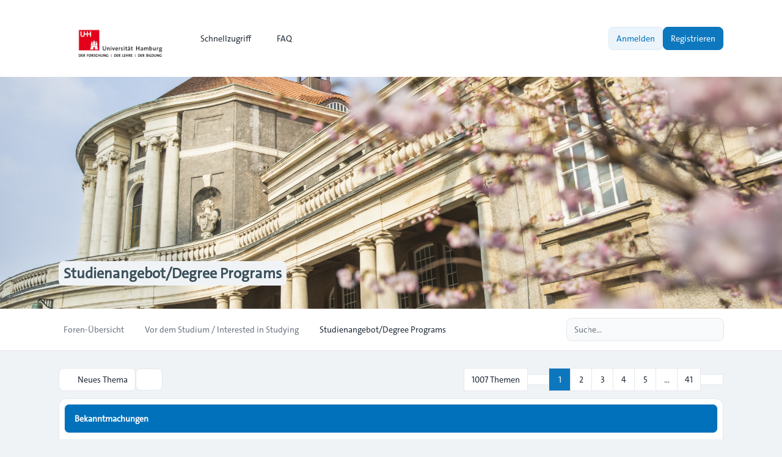

--- FILE ---
content_type: text/html; charset=UTF-8
request_url: https://www.cc-forum.uni-hamburg.de/forum/viewforum.php?f=26&sid=80fc797f4673e9efc45f3400df9ed473
body_size: 14657
content:
<!DOCTYPE html>
<html dir="ltr" lang="de">
  <head>
    <meta charset="utf-8">
    <meta http-equiv="X-UA-Compatible" content="IE=edge">
    <meta name="viewport" content="width=device-width, initial-scale=1">
    
    <title>Studienangebot/Degree Programs - Campus-Center Forum</title>

          <link rel="alternate" type="application/atom+xml" title="Feed - Campus-Center Forum" href="/forum/app.php/feed?sid=e3975619c460c798ff9bf23cd95125eb">                  <link rel="alternate" type="application/atom+xml" title="Feed - Neue Themen" href="/forum/app.php/feed/topics?sid=e3975619c460c798ff9bf23cd95125eb">            <link rel="alternate" type="application/atom+xml" title="Feed - Forum - Studienangebot/Degree Programs" href="/forum/app.php/feed/forum/26?sid=e3975619c460c798ff9bf23cd95125eb">                
          <link rel="canonical" href="https://www.cc-forum.uni-hamburg.de/forum/viewforum.php?f=26">
    
    			<link rel="icon" href="./styles/zeina/theme/images/uhh-logo-favicon1.jpg" type="image/x-icon">
    
    <link href="./styles/zeina/theme/assets/css/stylesheet.css" rel="stylesheet" media="screen">

         <link href="./assets/css/font-awesome.min.css?assets_version=62" rel="stylesheet">
        
    
    <link rel="preconnect" href="https://fonts.googleapis.com">
    <link rel="preconnect" href="https://fonts.gstatic.com" crossorigin>
    <link href="https://fonts.googleapis.com/css2?family=Inter:wght@100..900&display=swap" rel="stylesheet">

        
    
    <style>
      html {
        --color-primary: 37, 99, 235;
        --color-text: var(--color-primary);
        --color-secondary: 107, 114, 128;
        --header-image: url("./styles/zeina/theme/images/240304_Fruehling_Esfandiari_0230-2000x1333.jpg") center center / cover no-repeat;
        --panel-bg: rgb(37, 99, 235);
      }
      .header-section .header-image {
        background:  var(--header-image) ;
      }

            .icon, .button .icon, blockquote cite:before, .uncited:before {
        display: inline-block;
        font-family: FontAwesome;
        font-weight: normal;
        font-style: normal;
        font-variant: normal;
        font-size: 14px;
        line-height: 1;
        text-rendering: auto;
        -webkit-font-smoothing: antialiased;
        -moz-osx-font-smoothing: grayscale;
      }
          </style>
  </head>

  <body id="phpbb" class="bg-gray-100 text-gray-800 leading-relaxed relative card-primary ">
        <div class="wrapper flex flex-col min-h-screen">
      <a id="top" class="top-anchor" accesskey="t"></a>

            
            <header>
                <div class="navbar text-sm md:py-4 py-3 bg-white">
  <nav class="max-w-6xl layout-container mx-auto px-4 lg:px-8 md:flex md:items-center md:justify-between md:gap-5">
    <div class="flex items-center justify-between">
  		          			<a href="./index.php?sid=e3975619c460c798ff9bf23cd95125eb">
  				<img class="mx-auto logo" style="" src="./styles/zeina/theme/images/up-uhh-logo-248.png" alt="Campus-Center Forum">
  			</a>
  			            <div class="md:hidden flex items-center gap-2">
				
        <button type="button" class="zn-collapse-toggle relative flex overflow-hidden transition-all duration-300 dropdown-item rounded-full gap-2 p-2" data-zn-collapse="#navbar-alignment" aria-controls="navbar-alignment" aria-label="Toggle navigation">					
					<span class="zn-collapse-open:hidden block leading-[0]"><i class="iconify" data-mode="style" data-icon="ph:list-bold" data-width="24" data-height="24" aria-hidden="true"></i></span>
					<span class="zn-collapse-open:block hidden leading-[0]"><i class="iconify" data-mode="style" data-icon="ph:x" data-width="24" data-height="24" aria-hidden="true"></i></span>
        </button>
      </div>
    </div>
    <div id="navbar-alignment" class="zn-collapse hidden max-md:overflow-hidden basis-full grow md:flex justify-between">
      <ul id="nav-main" class="flex flex-wrap max-md:flex-col gap-1 md:mt-0 mt-4 md:items-center" role="menubar">
								<li id="quick-links" class="zn-dropdown relative [--strategy:static] md:[--strategy:absolute] [--adaptive:none]" role="presentation">
					<a href="#" class="zn-dropdown-toggle dropdown-item gap-2 font-medium" role="menuitem">
            <i class="iconify" data-mode="style" data-icon="mdi:menu" data-width="18" data-height="18" aria-hidden="true"></i>
            <span class="max-md:w-full">Schnellzugriff</span>
						<span class="md:hidden leading-[0]"><i class="iconify" data-mode="style" data-icon="ri:arrow-right-s-line" data-width="18" data-height="18" aria-hidden="true"></i></span>
						<span class="max-md:hidden leading-[0]"><i class="iconify" data-mode="style" data-icon="ri:arrow-down-s-line" data-width="18" data-height="18" aria-hidden="true"></i></span>
          </a>
          <div class="zn-dropdown-menu dropdown dropdown-start md:w-48">
						<ul class="dropdown-contents" role="menu">
																						<li class="first:hidden border-t pt-1 mt-1"></li>
																																<li>
									<a class="dropdown-item" href="./search.php?search_id=unanswered&amp;sid=e3975619c460c798ff9bf23cd95125eb" role="menuitem">Unbeantwortete Themen</a>
								</li>
								<li>
									<a class="dropdown-item" href="./search.php?search_id=active_topics&amp;sid=e3975619c460c798ff9bf23cd95125eb" role="menuitem">Aktive Themen</a>
								</li>
								<li class="border-t pt-1 mt-1"></li>
								<li>
									<a class="dropdown-item" href="./search.php?sid=e3975619c460c798ff9bf23cd95125eb" role="menuitem">Suche</a>
								</li>
																					<li class="first:hidden last:hidden border-t pt-1 mt-1"></li>
													</ul>
          </div>
        </li>
												<li role="presentation">
					<a class="dropdown-item font-medium gap-2" href="/forum/app.php/help/faq?sid=e3975619c460c798ff9bf23cd95125eb" rel="help" title="Häufig gestellte Fragen" role="menuitem">
            <i class="iconify" data-mode="style" data-icon="fluent:chat-bubbles-question-32-regular" data-width="18" data-height="18" aria-hidden="true"></i>
            FAQ
          </a>
				</li>
												      </ul>
			<div class="navbar-menu-divider md:hidden border-t my-2"></div>
      <ul id="user-menu" class="flex max-md:flex-col gap-1 md:items-center" role="menubar">
				
										<li id="login_dropdown" class="zn-dropdown relative" role="presentation">
						<a class="zn-dropdown-toggle btn-primary-outline relative flex overflow-hidden transition-all duration-300" href="./ucp.php?mode=login&amp;redirect=viewforum.php%3Ff%3D26&amp;sid=e3975619c460c798ff9bf23cd95125eb" title="Anmelden" accesskey="x" role="menuitem">
							Anmelden
						</a>
						<div id="quick-login" class="zn-dropdown-menu dropdown dropdown-end md:w-96 max-md:max-w-[85%]">
	<form class="dropdown-contents" method="post" action="./ucp.php?mode=login&amp;sid=e3975619c460c798ff9bf23cd95125eb">
		<a class="dropdown-header block text-base font-medium md:p-3 p-2" href="./ucp.php?mode=login&amp;redirect=viewforum.php%3Ff%3D26&amp;sid=e3975619c460c798ff9bf23cd95125eb">Anmelden</a>
		<div class="dropdown-content space-y-4 md:p-3 p-2">
			<div>
				<label for="username" class="block text-sm font-medium">Benutzername:</label>
				<input type="text" id="username" name="username" size="10" class="inputbox mt-2" autocomplete="username">
			</div>
			<div>
				<div class="flex items-center justify-between">
					<label for="password" class="block text-sm font-medium">Passwort:</label>
									</div>
				<div class="mt-2 relative">
					<input type="password" id="password" name="password" size="10" autocomplete="current-password" class="inputbox">
					<button type="button" title="Show Password" aria-label="Show Password" data-zn-password="#password" tabindex="-1" class="zn-password-toggle absolute top-0 end-0 px-3 rounded-e-md flex items-center h-full">
						<span class="zn-password-active:block hidden leading-[0]"><i class="iconify text-secondary" data-mode="style" data-icon="ph:eye" data-height="14" data-width="14"></i></span>
						<span class="zn-password-active:hidden leading-[0]"><i class="iconify text-secondary" data-mode="style" data-icon="ph:eye-slash" data-height="14" data-width="14"></i></span>
					</button>
				</div>
			</div>
		</div>
		<div class="dropdown-footer md:p-3 p-2">

						<div class="flex mb-4">
				<input id="autologin" name="autologin" type="checkbox" class="checkbox-primary">
				<label for="autologin" class="text-sm text-secondary ms-3">Angemeldet bleiben</label>
			</div>
						<input type="hidden" name="redirect" value="./viewforum.php?f=26&amp;sid=e3975619c460c798ff9bf23cd95125eb" />
<input type="hidden" name="creation_time" value="1765557595" />
<input type="hidden" name="form_token" value="3b9540d6d0a09516e4064f1a30f60782911858b7" />

			

			<button type="submit" name="login" class="btn-primary relative flex overflow-hidden transition-all duration-300 flex w-full justify-center" value="Anmelden">Anmelden</button>
			
							<p class="mt-4 text-center text-sm text-secondary">
					Not a member?
					<a href="./ucp.php?mode=register&amp;sid=e3975619c460c798ff9bf23cd95125eb" class="font-medium text-color">Registrieren</a>
				</p>
					</div>
	</form>
</div>					</li>
					
										<li role="presentation">
						<a class="btn-primary relative flex overflow-hidden transition-all duration-300" href="./ucp.php?mode=register&amp;sid=e3975619c460c798ff9bf23cd95125eb" role="menuitem">
							Registrieren
						</a>
					</li>
					
												</ul>
    </div>
  </nav>
</div>        <div id="page-header" role="banner">
                    <div class="relative header-section overflow-hidden">
            <div class="flex size-full items-center">
              <div class="size-full header-image"></div>
            </div>
            <div class="absolute bottom-[10%] w-full z-[2]">
              <div class="max-w-6xl layout-container mx-auto px-4 lg:px-8 leading-relaxed">
                				<h1 class="text-slate-50 md:text-2xl text-xl"><a href="./viewforum.php?f=26&amp;sid=e3975619c460c798ff9bf23cd95125eb">Studienangebot/Degree Programs</a></h1>
				<!-- NOTE: remove "hidden" class when you want to have the forum description on the forum body -->
			                <p class="absolute left-[-10000px] top-auto w-1 h-1 overflow-hidden"><a href="#start_here">Zum Inhalt</a></p>
              </div>
            </div>
          </div>
                  </div>
        <div class="breadcrumbs-panel border-b border-gray-200 bg-white min-h-16">
	<div class="max-w-6xl layout-container mx-auto p-4 lg:px-8 flex max-md:flex-col-reverse flex-wrap md:items-center md:justify-between gap-2 max-md:py-1">
		<div class="breadcrumbs">
			<div id="breadcrumbs" class="zn-collapse hidden md:flex max-md:overflow-hidden basis-full grow justify-between">
				<ol class="breadcrumb md:flex block flex-wrap items-center text-sm font-medium w-full max-md:mb-2">
										
					
					
										<li itemscope itemtype="https://schema.org/BreadcrumbList" class="breadcrumb-item">
						<span class="md:inline-flex block items-center" itemtype="https://schema.org/ListItem" itemprop="itemListElement" itemscope>
							<a itemprop="item" href="./index.php?sid=e3975619c460c798ff9bf23cd95125eb" accesskey="h" data-navbar-reference="index" class="relative flex overflow-hidden transition-all duration-300 dropdown-item md:p-2 p-3 text-secondary">
								<span itemprop="name">Foren-Übersicht</span>
							</a>
														<span class="max-md:hidden flex"><i class="iconify opacity-50" data-mode="style" data-icon="mdi:slash-forward" data-width="18" data-height="18" aria-hidden="true"></i></span>
														<meta itemprop="position" content="1">
						</span>
					</li>

															<li itemscope itemtype="https://schema.org/BreadcrumbList" class="breadcrumb-item">
																		<span class="md:inline-flex block items-center" itemtype="https://schema.org/ListItem" itemprop="itemListElement" itemscope data-forum-id="28">
							<a itemprop="item" href="./viewforum.php?f=28&amp;sid=e3975619c460c798ff9bf23cd95125eb" class="relative flex overflow-hidden transition-all duration-300 dropdown-item md:p-2 p-3 text-secondary">
								<span itemprop="name">Vor dem Studium / Interested in Studying</span>
							</a>
															<span class="max-md:hidden flex"><i class="iconify opacity-50" data-mode="style" data-icon="mdi:slash-forward" data-width="18" data-height="18" aria-hidden="true"></i></span>
														<meta itemprop="position" content="2">
						</span>
					</li>
																				<li itemscope itemtype="https://schema.org/BreadcrumbList" class="breadcrumb-item">
																		<span class="md:inline-flex block items-center" itemtype="https://schema.org/ListItem" itemprop="itemListElement" itemscope data-forum-id="26">
							<a itemprop="item" href="./viewforum.php?f=26&amp;sid=e3975619c460c798ff9bf23cd95125eb" class="relative flex overflow-hidden transition-all duration-300 dropdown-item md:p-2 p-3 text-current">
								<span itemprop="name">Studienangebot/Degree Programs</span>
							</a>
														<meta itemprop="position" content="3">
						</span>
					</li>
												      
									</ol>
			</div>
		</div>
		<div class="flex items-center gap-2 max-md:w-full max-md:mt-2">
    	<div class="md:hidden">
				<button type="button" class="zn-collapse-toggle dropdown-item w-full gap-2 relative flex overflow-hidden transition-all duration-300 rounded-full" data-zn-collapse="#breadcrumbs" aria-controls="breadcrumbs">
					<i class="iconify" data-mode="style" data-icon="ri:menu-4-fill" data-width="20" data-height="20" aria-hidden="true"></i>
				</button>
			</div>
      <div class="max-md:w-full">
  			  			  			<div id="search-box" class="search-box search-header" role="search">
  				<form action="./search.php?sid=e3975619c460c798ff9bf23cd95125eb" method="get" id="search" class="flex items-center relative">
  					<input name="keywords" id="keywords" type="text" maxlength="128" class="inputbox search md:w-64 w-full shadow-none" size="20" value="" placeholder="Suche…">
  					<div class="absolute ltr:right-1 rtl:left-1 flex items-center">
  						<button class="button button-search relative flex overflow-hidden transition-all duration-300 leading-[0] p-2 text-secondary hover:text-color hover:bg-primary/5 rounded-full" type="submit" title="Suche" aria-label="Suche">
  							<i class="iconify" data-mode="style" data-icon="fluent:search-32-filled" data-width="18" data-height="18" aria-hidden="true"></i>
  						</button>
  						<span class="py-3 border-r"></span>
  						<a href="./search.php?sid=e3975619c460c798ff9bf23cd95125eb" class="button button-search-end relative flex overflow-hidden transition-all duration-300 leading-[0] p-2 text-secondary hover:text-color hover:bg-primary/5 rounded-full" title="Erweiterte Suche">
  							<i class="iconify" data-mode="style" data-icon="lucide:settings" data-width="18" data-height="18" aria-hidden="true"></i><span class="sr-only">Erweiterte Suche</span>
  						</a>
  					</div>
  					<input type="hidden" name="sid" value="e3975619c460c798ff9bf23cd95125eb" />

  				</form>
  			</div>
  			  			      </div>
		</div>
	</div>
</div>      </header>
            
            <main id="page-body" class="page-body flex-grow w-full bg-gray-100">
        <div class="max-w-6xl layout-container mx-auto p-4 lg:px-8">
          <a id="start_here" class="anchor"></a>
          


<div class="action-bar bar-top flex flex-wrap md:items-center my-3 justify-between gap-1 gap-y-2">
	<div class="flex flex-wrap grow items-center gap-1">
		<div class="flex flex-wrap items-center gap-1">
											<a href="./posting.php?mode=post&amp;f=26&amp;sid=e3975619c460c798ff9bf23cd95125eb" class="relative flex overflow-hidden transition-all duration-300 card-sm" title="Neues Thema erstellen">
											<i class="iconify" data-mode="style" data-icon="mingcute:pencil-line" data-width="18" data-height="18" aria-hidden="true"></i> <span class="max-md:hidden">Neues Thema</span>
									</a>
									</div>
				<div id="search-forum" class="search-forum zn-dropdown relative">
			<button id="zn-dropdown-search-forum" type="button" class="zn-dropdown-toggle relative flex overflow-hidden transition-all duration-300 card-sm link" title="Forum durchsuchen…">
				<i class="iconify p-px" data-mode="style" data-icon="fluent:search-32-filled" data-width="18" data-height="18" aria-hidden="true"></i>
				<span class="sr-only">Suche</span>
			</button>
			<div class="zn-dropdown-menu dropdown dropdown-start md:w-56">
				<form method="get" id="forum-search" action="./search.php?sid=e3975619c460c798ff9bf23cd95125eb" class="p-2">
					<div class="dropdown-content search-box" role="search">
						<div>
							<label for="search_keywords" class="block text-sm font-medium mb-2">Suche:</label>
							<input class="inputbox search" type="search" name="keywords" id="search_keywords" size="20" placeholder="Forum durchsuchen…">
						</div>
					</div>
					<div class="dropdown-footer mt-2">
						<button class="btn-primary button-search relative flex overflow-hidden transition-all duration-300 w-full justify-center" type="submit" value="Suche">Suche</button>
						<a href="./search.php?fid%5B%5D=26&amp;sid=e3975619c460c798ff9bf23cd95125eb" class="btn-primary-outline relative flex overflow-hidden transition-all duration-300 justify-center mt-1">Erweiterte Suche</a>
						<input type="hidden" name="fid[0]" value="26" />
<input type="hidden" name="sid" value="e3975619c460c798ff9bf23cd95125eb" />

					</div>
				</form>
			</div>
		</div>
					</div>
	<div class="pagination flex flex-wrap items-center justify-end gap-1">
				<nav class="flex flex-wrap items-center -space-x-px">
		<span class="card-sm justify-center rounded-t-none rounded-b-none first:rounded-s-lg last:rounded-e-lg">1007 Themen</span>
	
		<div class="dropdown-page-jump page-jump zn-dropdown relative">
		<button class="zn-dropdown-toggle relative flex overflow-hidden transition-all duration-300 card-sm rounded-t-none rounded-b-none min-w-9" title="Klicken Sie, um auf Seite … zu gehen">
			<span class="leading-[0]"><i class="iconify" data-mode="style" data-icon="ion:arrow-redo-outline" data-width="18" data-height="20" aria-hidden="true"></i></span>
			<span class="sr-only">Seite <strong>1</strong> von <strong>41</strong></span>
		</button>
		<div class="zn-dropdown-menu page-jump-form dropdown dropdown-bottom dropdown-start md:w-56">
			<div class="dropdown-content p-2">
				<label class="block text-sm leading-6">Gehe zu Seite:</label>
				<input type="number" name="page-number" min="1" max="999999" title="Geben Sie die Nummer der Seite an, zu der Sie gehen möchten." class="page-jump-input mt-2 inputbox" data-per-page="25" data-base-url=".&#x2F;viewforum.php&#x3F;f&#x3D;26&amp;amp&#x3B;sid&#x3D;e3975619c460c798ff9bf23cd95125eb" data-start-name="start">
			</div>
			<div class="dropdown-footer p-2 pt-1">
				<button class="page-jump-go relative flex overflow-hidden transition-all duration-300 justify-center btn-primary w-full" type="button">Los</button>
			</div>
		</div>
	</div>
	
					<span class="active font-medium card-sm min-w-9 justify-center rounded-t-none rounded-b-none first:rounded-s-lg last:rounded-e-lg text-white bg-primary/95" aria-current="page">1</span>
							<a href="./viewforum.php?f=26&amp;sid=e3975619c460c798ff9bf23cd95125eb&amp;start=25" role="button" class="relative flex overflow-hidden transition-all duration-300 card-sm min-w-9 justify-center rounded-t-none rounded-b-none first:rounded-s-lg last:rounded-e-lg hover:text-color hover:bg-primary/[0.08]">2</a>
							<a href="./viewforum.php?f=26&amp;sid=e3975619c460c798ff9bf23cd95125eb&amp;start=50" role="button" class="relative flex overflow-hidden transition-all duration-300 card-sm min-w-9 justify-center rounded-t-none rounded-b-none first:rounded-s-lg last:rounded-e-lg hover:text-color hover:bg-primary/[0.08]">3</a>
							<a href="./viewforum.php?f=26&amp;sid=e3975619c460c798ff9bf23cd95125eb&amp;start=75" role="button" class="relative flex overflow-hidden transition-all duration-300 card-sm min-w-9 justify-center rounded-t-none rounded-b-none first:rounded-s-lg last:rounded-e-lg hover:text-color hover:bg-primary/[0.08]">4</a>
							<a href="./viewforum.php?f=26&amp;sid=e3975619c460c798ff9bf23cd95125eb&amp;start=100" role="button" class="relative flex overflow-hidden transition-all duration-300 card-sm min-w-9 justify-center rounded-t-none rounded-b-none first:rounded-s-lg last:rounded-e-lg hover:text-color hover:bg-primary/[0.08]">5</a>
							<span class="pointer-events-none card-sm min-w-9 justify-center rounded-t-none rounded-b-none first:rounded-s-lg last:rounded-e-lg">…</span>
							<a href="./viewforum.php?f=26&amp;sid=e3975619c460c798ff9bf23cd95125eb&amp;start=1000" role="button" class="relative flex overflow-hidden transition-all duration-300 card-sm min-w-9 justify-center rounded-t-none rounded-b-none first:rounded-s-lg last:rounded-e-lg hover:text-color hover:bg-primary/[0.08]">41</a>
							<a href="./viewforum.php?f=26&amp;sid=e3975619c460c798ff9bf23cd95125eb&amp;start=25" rel="next" role="button" class="relative flex overflow-hidden transition-all duration-300 card-sm w-[38px] justify-center rounded-t-none rounded-b-none first:rounded-s-lg last:rounded-e-lg hover:text-color hover:bg-primary/[0.08]">		
			<span class="leading-[0]"><i class="iconify" data-mode="style" data-icon="ri:arrow-right-s-line" data-width="18" data-height="20"></i><span class="sr-only">Nächste</span></span>
		</a>
			</nav>
			</div>
</div>



	<ul class="topics mt-2 grid md:gap-4 gap-2">
			
						<li class="card">
					<div class="flex items-center justify-between card-title">
						<h2 >Bekanntmachungen</h2>
												<div class="collapse-panel zn-collapse-toggle open leading-[0] py-0.5 px-1 hover:cursor-pointer" id="zn-collapse-button-9224" data-zn-collapse="#zn-topics-collapse-9224">
							<div class="zn-collapse-open:[transform:rotate(180deg)] transition-all duration-300"><i class="iconify" data-mode="style" data-icon="ri:arrow-down-s-line" data-width="18" data-height="18" aria-hidden="true"></i></div>
						</div>
											</div>
					<div id="zn-topics-collapse-9224" class="zn-collapse w-full overflow-hidden" aria-labelledby="zn-topics-collapse-9224">
						<ul class="topiclist forums divide-y md:p-4 md:mt-2 p-2 mt-1">
		
						<li class="pt-4 mt-4 first:pt-0 first:mt-0 topic row">
								<div class="row-item flex max-md:flex-col gap-4 max-md:gap-2 items-center">
					<div class="flex flex-wrap w-full md:justify-between relative gap-y-3 row-title" title="Dieses Thema ist gesperrt. Sie können keine Beiträge editieren oder weitere Antworten erstellen.">
						<div class="flex flex-row grow gap-4">
							<div class="topic-icon mt-0.5 leading-[0] announce_read_locked" >
									<i class="iconify text-current mt-0.1" data-mode="style" data-icon="octicon:feed-repo-16" data-width="24" data-height="24" aria-hidden="true"></i>
							</div>
							<div class="topic-details">
																<div class="flex items-center gap-2 max-md:py-1">
																											
									<h3 class="text-sm font-semibold"><a href="./viewtopic.php?t=9224&amp;sid=e3975619c460c798ff9bf23cd95125eb" class="topictitle max-md:py-1">Übersicht aller Studiengänge</a></h3>
									
																																												</div>

								      						<div class="md:hidden text-xs text-secondary">
      							Letzter Beitrag von <a href="./memberlist.php?mode=viewprofile&amp;u=49&amp;sid=e3975619c460c798ff9bf23cd95125eb" style="color: #696969;" class="username-coloured">Campus-Center - Birte Schelling</a> &raquo; <a href="./viewtopic.php?p=24520&amp;sid=e3975619c460c798ff9bf23cd95125eb#p24520" title="Gehe zum letzten Beitrag"><time datetime="2019-05-10T07:45:27+00:00">Fr 10. Mai 2019, 09:45</time></a>
      							      						</div>
							  
								<div class="topic-poster max-md:hidden flex flex-wrap items-center gap-1 text-xs font-medium mt-0.5 text-secondary">
																																				von <a href="./memberlist.php?mode=viewprofile&amp;u=49&amp;sid=e3975619c460c798ff9bf23cd95125eb" style="color: #696969;" class="username-coloured">Campus-Center - Birte Schelling</a> &raquo; <time class="text-secondary" datetime="2019-05-10T07:45:27+00:00">Fr 10. Mai 2019, 09:45</time>
																										</div>
                							</div>
						</div>

											</div>

					<div class="flex max-lg:flex-col max-lg:gap-2 max-md:w-full md:border-0 border rounded-lg">
						<div class="lg:flex grid grid-cols-2 md:p-0 p-2 max-md:divide-x divide-gray-200">
							<div class="topics font-medium text-sm max-md:flex items-center gap-2 lg:w-20 justify-center">
								0
								<div class="text-secondary md:text-xs md:mt-0.5">Antworten</div>
							</div>
							<div class="posts font-medium text-sm max-md:flex items-center gap-2 lg:w-20 justify-center">
								74011
								<div class="text-secondary md:text-xs md:mt-0.5">Zugriffe</div>
							</div>
						</div>

						<div class="lastpost text-sm max-lg:pt-2 font-medium max-lg:border-t sm:w-52 w-full max-md:hidden">
							von <a href="./memberlist.php?mode=viewprofile&amp;u=49&amp;sid=e3975619c460c798ff9bf23cd95125eb" style="color: #696969;" class="username-coloured">Campus-Center - Birte Schelling</a>															<a class="align-middle" href="./viewtopic.php?p=24520&amp;sid=e3975619c460c798ff9bf23cd95125eb#p24520" title="Gehe zum letzten Beitrag" aria-label="Neuester Beitrag">
									<i class="iconify" data-mode="style" data-icon="ph:arrow-square-out-bold" data-height="16" data-width="16" aria-hidden="true"></i>
								</a>
														<time class="text-xs block mt-0.5 text-secondary" datetime="2019-05-10T07:45:27+00:00">Fr 10. Mai 2019, 09:45</time>
						</div>

					</div>
				</div>
							</li>
			
					
		
						<li class="pt-4 mt-4 first:pt-0 first:mt-0 topic row">
								<div class="row-item flex max-md:flex-col gap-4 max-md:gap-2 items-center">
					<div class="flex flex-wrap w-full md:justify-between relative gap-y-3 row-title" title="Dieses Thema ist gesperrt. Sie können keine Beiträge editieren oder weitere Antworten erstellen.">
						<div class="flex flex-row grow gap-4">
							<div class="topic-icon mt-0.5 leading-[0] announce_read_locked" >
									<i class="iconify text-current mt-0.1" data-mode="style" data-icon="octicon:feed-repo-16" data-width="24" data-height="24" aria-hidden="true"></i>
							</div>
							<div class="topic-details">
																<div class="flex items-center gap-2 max-md:py-1">
																											
									<h3 class="text-sm font-semibold"><a href="./viewtopic.php?t=9223&amp;sid=e3975619c460c798ff9bf23cd95125eb" class="topictitle max-md:py-1">Informationen zum NC</a></h3>
									
																																												</div>

								      						<div class="md:hidden text-xs text-secondary">
      							Letzter Beitrag von <a href="./memberlist.php?mode=viewprofile&amp;u=49&amp;sid=e3975619c460c798ff9bf23cd95125eb" style="color: #696969;" class="username-coloured">Campus-Center - Birte Schelling</a> &raquo; <a href="./viewtopic.php?p=24519&amp;sid=e3975619c460c798ff9bf23cd95125eb#p24519" title="Gehe zum letzten Beitrag"><time datetime="2019-05-10T07:44:32+00:00">Fr 10. Mai 2019, 09:44</time></a>
      							      						</div>
							  
								<div class="topic-poster max-md:hidden flex flex-wrap items-center gap-1 text-xs font-medium mt-0.5 text-secondary">
																																				von <a href="./memberlist.php?mode=viewprofile&amp;u=49&amp;sid=e3975619c460c798ff9bf23cd95125eb" style="color: #696969;" class="username-coloured">Campus-Center - Birte Schelling</a> &raquo; <time class="text-secondary" datetime="2019-05-10T07:44:32+00:00">Fr 10. Mai 2019, 09:44</time>
																										</div>
                							</div>
						</div>

											</div>

					<div class="flex max-lg:flex-col max-lg:gap-2 max-md:w-full md:border-0 border rounded-lg">
						<div class="lg:flex grid grid-cols-2 md:p-0 p-2 max-md:divide-x divide-gray-200">
							<div class="topics font-medium text-sm max-md:flex items-center gap-2 lg:w-20 justify-center">
								0
								<div class="text-secondary md:text-xs md:mt-0.5">Antworten</div>
							</div>
							<div class="posts font-medium text-sm max-md:flex items-center gap-2 lg:w-20 justify-center">
								73995
								<div class="text-secondary md:text-xs md:mt-0.5">Zugriffe</div>
							</div>
						</div>

						<div class="lastpost text-sm max-lg:pt-2 font-medium max-lg:border-t sm:w-52 w-full max-md:hidden">
							von <a href="./memberlist.php?mode=viewprofile&amp;u=49&amp;sid=e3975619c460c798ff9bf23cd95125eb" style="color: #696969;" class="username-coloured">Campus-Center - Birte Schelling</a>															<a class="align-middle" href="./viewtopic.php?p=24519&amp;sid=e3975619c460c798ff9bf23cd95125eb#p24519" title="Gehe zum letzten Beitrag" aria-label="Neuester Beitrag">
									<i class="iconify" data-mode="style" data-icon="ph:arrow-square-out-bold" data-height="16" data-width="16" aria-hidden="true"></i>
								</a>
														<time class="text-xs block mt-0.5 text-secondary" datetime="2019-05-10T07:44:32+00:00">Fr 10. Mai 2019, 09:44</time>
						</div>

					</div>
				</div>
							</li>
			
					
		
						<li class="pt-4 mt-4 first:pt-0 first:mt-0 topic row">
								<div class="row-item flex max-md:flex-col gap-4 max-md:gap-2 items-center">
					<div class="flex flex-wrap w-full md:justify-between relative gap-y-3 row-title" title="Dieses Thema ist gesperrt. Sie können keine Beiträge editieren oder weitere Antworten erstellen.">
						<div class="flex flex-row grow gap-4">
							<div class="topic-icon mt-0.5 leading-[0] announce_read_locked" >
									<i class="iconify text-current mt-0.1" data-mode="style" data-icon="octicon:feed-repo-16" data-width="24" data-height="24" aria-hidden="true"></i>
							</div>
							<div class="topic-details">
																<div class="flex items-center gap-2 max-md:py-1">
																											
									<h3 class="text-sm font-semibold"><a href="./viewtopic.php?t=9222&amp;sid=e3975619c460c798ff9bf23cd95125eb" class="topictitle max-md:py-1">Fächerkombinationen / Nebenfächer</a></h3>
									
																																												</div>

								      						<div class="md:hidden text-xs text-secondary">
      							Letzter Beitrag von <a href="./memberlist.php?mode=viewprofile&amp;u=49&amp;sid=e3975619c460c798ff9bf23cd95125eb" style="color: #696969;" class="username-coloured">Campus-Center - Birte Schelling</a> &raquo; <a href="./viewtopic.php?p=24518&amp;sid=e3975619c460c798ff9bf23cd95125eb#p24518" title="Gehe zum letzten Beitrag"><time datetime="2019-05-10T07:41:30+00:00">Fr 10. Mai 2019, 09:41</time></a>
      							      						</div>
							  
								<div class="topic-poster max-md:hidden flex flex-wrap items-center gap-1 text-xs font-medium mt-0.5 text-secondary">
																																				von <a href="./memberlist.php?mode=viewprofile&amp;u=49&amp;sid=e3975619c460c798ff9bf23cd95125eb" style="color: #696969;" class="username-coloured">Campus-Center - Birte Schelling</a> &raquo; <time class="text-secondary" datetime="2019-05-10T07:41:30+00:00">Fr 10. Mai 2019, 09:41</time>
																										</div>
                							</div>
						</div>

											</div>

					<div class="flex max-lg:flex-col max-lg:gap-2 max-md:w-full md:border-0 border rounded-lg">
						<div class="lg:flex grid grid-cols-2 md:p-0 p-2 max-md:divide-x divide-gray-200">
							<div class="topics font-medium text-sm max-md:flex items-center gap-2 lg:w-20 justify-center">
								0
								<div class="text-secondary md:text-xs md:mt-0.5">Antworten</div>
							</div>
							<div class="posts font-medium text-sm max-md:flex items-center gap-2 lg:w-20 justify-center">
								73897
								<div class="text-secondary md:text-xs md:mt-0.5">Zugriffe</div>
							</div>
						</div>

						<div class="lastpost text-sm max-lg:pt-2 font-medium max-lg:border-t sm:w-52 w-full max-md:hidden">
							von <a href="./memberlist.php?mode=viewprofile&amp;u=49&amp;sid=e3975619c460c798ff9bf23cd95125eb" style="color: #696969;" class="username-coloured">Campus-Center - Birte Schelling</a>															<a class="align-middle" href="./viewtopic.php?p=24518&amp;sid=e3975619c460c798ff9bf23cd95125eb#p24518" title="Gehe zum letzten Beitrag" aria-label="Neuester Beitrag">
									<i class="iconify" data-mode="style" data-icon="ph:arrow-square-out-bold" data-height="16" data-width="16" aria-hidden="true"></i>
								</a>
														<time class="text-xs block mt-0.5 text-secondary" datetime="2019-05-10T07:41:30+00:00">Fr 10. Mai 2019, 09:41</time>
						</div>

					</div>
				</div>
							</li>
			
										</ul>
				</div>
			</li>
		
						<li class="card">
					<div class="flex items-center justify-between card-title">
						<h2 >Themen</h2>
												<div class="collapse-panel zn-collapse-toggle open leading-[0] py-0.5 px-1 hover:cursor-pointer" id="zn-collapse-button-27575" data-zn-collapse="#zn-topics-collapse-27575">
							<div class="zn-collapse-open:[transform:rotate(180deg)] transition-all duration-300"><i class="iconify" data-mode="style" data-icon="ri:arrow-down-s-line" data-width="18" data-height="18" aria-hidden="true"></i></div>
						</div>
											</div>
					<div id="zn-topics-collapse-27575" class="zn-collapse w-full overflow-hidden" aria-labelledby="zn-topics-collapse-27575">
						<ul class="topiclist forums divide-y md:p-4 md:mt-2 p-2 mt-1">
		
						<li class="pt-4 mt-4 first:pt-0 first:mt-0 topic row">
								<div class="row-item flex max-md:flex-col gap-4 max-md:gap-2 items-center">
					<div class="flex flex-wrap w-full md:justify-between relative gap-y-3 row-title" title="Keine ungelesenen Beiträge">
						<div class="flex flex-row grow gap-4">
							<div class="topic-icon mt-0.5 leading-[0] topic_read"  style="background-image: url('./images/icons/misc/UHHAntwort.gif'); background-repeat: no-repeat; background-size: 32px; background-position: top 2px center;">
									<i class="iconify text-current mt-0.5" data-mode="style" data-icon="fluent:circle-20-regular" data-width="32" data-height="32" aria-hidden="true"></i>
							</div>
							<div class="topic-details">
																<div class="flex items-center gap-2 max-md:py-1">
																											
									<h3 class="text-sm font-semibold"><a href="./viewtopic.php?t=27575&amp;sid=e3975619c460c798ff9bf23cd95125eb" class="topictitle max-md:py-1">Query Regarding HZB Calculation: 1-Year MBBS (India) for Direct Admission</a></h3>
									
																																												</div>

								      						<div class="md:hidden text-xs text-secondary">
      							Letzter Beitrag von <a href="./memberlist.php?mode=viewprofile&amp;u=99&amp;sid=e3975619c460c798ff9bf23cd95125eb" style="color: #696969;" class="username-coloured">Campus-Center - BK</a> &raquo; <a href="./viewtopic.php?p=69696&amp;sid=e3975619c460c798ff9bf23cd95125eb#p69696" title="Gehe zum letzten Beitrag"><time datetime="2025-12-11T12:20:11+00:00">Do 11. Dez 2025, 13:20</time></a>
      							      						</div>
							  
								<div class="topic-poster max-md:hidden flex flex-wrap items-center gap-1 text-xs font-medium mt-0.5 text-secondary">
																																				von <a href="./memberlist.php?mode=viewprofile&amp;u=44095&amp;sid=e3975619c460c798ff9bf23cd95125eb" style="color: #000000;" class="username-coloured">Hardik</a> &raquo; <time class="text-secondary" datetime="2025-12-11T06:27:56+00:00">Do 11. Dez 2025, 07:27</time>
																										</div>
                							</div>
						</div>

											</div>

					<div class="flex max-lg:flex-col max-lg:gap-2 max-md:w-full md:border-0 border rounded-lg">
						<div class="lg:flex grid grid-cols-2 md:p-0 p-2 max-md:divide-x divide-gray-200">
							<div class="topics font-medium text-sm max-md:flex items-center gap-2 lg:w-20 justify-center">
								1
								<div class="text-secondary md:text-xs md:mt-0.5">Antworten</div>
							</div>
							<div class="posts font-medium text-sm max-md:flex items-center gap-2 lg:w-20 justify-center">
								52
								<div class="text-secondary md:text-xs md:mt-0.5">Zugriffe</div>
							</div>
						</div>

						<div class="lastpost text-sm max-lg:pt-2 font-medium max-lg:border-t sm:w-52 w-full max-md:hidden">
							von <a href="./memberlist.php?mode=viewprofile&amp;u=99&amp;sid=e3975619c460c798ff9bf23cd95125eb" style="color: #696969;" class="username-coloured">Campus-Center - BK</a>															<a class="align-middle" href="./viewtopic.php?p=69696&amp;sid=e3975619c460c798ff9bf23cd95125eb#p69696" title="Gehe zum letzten Beitrag" aria-label="Neuester Beitrag">
									<i class="iconify" data-mode="style" data-icon="ph:arrow-square-out-bold" data-height="16" data-width="16" aria-hidden="true"></i>
								</a>
														<time class="text-xs block mt-0.5 text-secondary" datetime="2025-12-11T12:20:11+00:00">Do 11. Dez 2025, 13:20</time>
						</div>

					</div>
				</div>
							</li>
			
					
		
						<li class="pt-4 mt-4 first:pt-0 first:mt-0 topic row">
								<div class="row-item flex max-md:flex-col gap-4 max-md:gap-2 items-center">
					<div class="flex flex-wrap w-full md:justify-between relative gap-y-3 row-title" title="Keine ungelesenen Beiträge">
						<div class="flex flex-row grow gap-4">
							<div class="topic-icon mt-0.5 leading-[0] topic_read"  style="background-image: url('./images/icons/misc/UHHAntwort.gif'); background-repeat: no-repeat; background-size: 32px; background-position: top 2px center;">
									<i class="iconify text-current mt-0.5" data-mode="style" data-icon="fluent:circle-20-regular" data-width="32" data-height="32" aria-hidden="true"></i>
							</div>
							<div class="topic-details">
																<div class="flex items-center gap-2 max-md:py-1">
																											
									<h3 class="text-sm font-semibold"><a href="./viewtopic.php?t=27548&amp;sid=e3975619c460c798ff9bf23cd95125eb" class="topictitle max-md:py-1">Frage zu Bewerbung Physik B.Sc. Sommersemester 2026 – Nachreichen Studienkolleg-Ergebnis</a></h3>
									
																																												</div>

								      						<div class="md:hidden text-xs text-secondary">
      							Letzter Beitrag von <a href="./memberlist.php?mode=viewprofile&amp;u=41013&amp;sid=e3975619c460c798ff9bf23cd95125eb" style="color: #696969;" class="username-coloured">Campus Center - AO</a> &raquo; <a href="./viewtopic.php?p=69647&amp;sid=e3975619c460c798ff9bf23cd95125eb#p69647" title="Gehe zum letzten Beitrag"><time datetime="2025-12-02T11:45:12+00:00">Di 2. Dez 2025, 12:45</time></a>
      							      						</div>
							  
								<div class="topic-poster max-md:hidden flex flex-wrap items-center gap-1 text-xs font-medium mt-0.5 text-secondary">
																																				von <a href="./memberlist.php?mode=viewprofile&amp;u=44011&amp;sid=e3975619c460c798ff9bf23cd95125eb" style="color: #000000;" class="username-coloured">Raj</a> &raquo; <time class="text-secondary" datetime="2025-11-28T20:53:11+00:00">Fr 28. Nov 2025, 21:53</time>
																										</div>
                							</div>
						</div>

											</div>

					<div class="flex max-lg:flex-col max-lg:gap-2 max-md:w-full md:border-0 border rounded-lg">
						<div class="lg:flex grid grid-cols-2 md:p-0 p-2 max-md:divide-x divide-gray-200">
							<div class="topics font-medium text-sm max-md:flex items-center gap-2 lg:w-20 justify-center">
								1
								<div class="text-secondary md:text-xs md:mt-0.5">Antworten</div>
							</div>
							<div class="posts font-medium text-sm max-md:flex items-center gap-2 lg:w-20 justify-center">
								497
								<div class="text-secondary md:text-xs md:mt-0.5">Zugriffe</div>
							</div>
						</div>

						<div class="lastpost text-sm max-lg:pt-2 font-medium max-lg:border-t sm:w-52 w-full max-md:hidden">
							von <a href="./memberlist.php?mode=viewprofile&amp;u=41013&amp;sid=e3975619c460c798ff9bf23cd95125eb" style="color: #696969;" class="username-coloured">Campus Center - AO</a>															<a class="align-middle" href="./viewtopic.php?p=69647&amp;sid=e3975619c460c798ff9bf23cd95125eb#p69647" title="Gehe zum letzten Beitrag" aria-label="Neuester Beitrag">
									<i class="iconify" data-mode="style" data-icon="ph:arrow-square-out-bold" data-height="16" data-width="16" aria-hidden="true"></i>
								</a>
														<time class="text-xs block mt-0.5 text-secondary" datetime="2025-12-02T11:45:12+00:00">Di 2. Dez 2025, 12:45</time>
						</div>

					</div>
				</div>
							</li>
			
					
		
						<li class="pt-4 mt-4 first:pt-0 first:mt-0 topic row">
								<div class="row-item flex max-md:flex-col gap-4 max-md:gap-2 items-center">
					<div class="flex flex-wrap w-full md:justify-between relative gap-y-3 row-title" title="Keine ungelesenen Beiträge">
						<div class="flex flex-row grow gap-4">
							<div class="topic-icon mt-0.5 leading-[0] topic_read"  style="background-image: url('./images/icons/misc/UHHAntwort.gif'); background-repeat: no-repeat; background-size: 32px; background-position: top 2px center;">
									<i class="iconify text-current mt-0.5" data-mode="style" data-icon="fluent:circle-20-regular" data-width="32" data-height="32" aria-hidden="true"></i>
							</div>
							<div class="topic-details">
																<div class="flex items-center gap-2 max-md:py-1">
																											
									<h3 class="text-sm font-semibold"><a href="./viewtopic.php?t=27539&amp;sid=e3975619c460c798ff9bf23cd95125eb" class="topictitle max-md:py-1">Question About Deferment for Summer Semester Admission</a></h3>
									
																																												</div>

								      						<div class="md:hidden text-xs text-secondary">
      							Letzter Beitrag von <a href="./memberlist.php?mode=viewprofile&amp;u=2404&amp;sid=e3975619c460c798ff9bf23cd95125eb" style="color: #696969;" class="username-coloured">Campus Center - L. Hildebrandt</a> &raquo; <a href="./viewtopic.php?p=69608&amp;sid=e3975619c460c798ff9bf23cd95125eb#p69608" title="Gehe zum letzten Beitrag"><time datetime="2025-11-26T12:11:30+00:00">Mi 26. Nov 2025, 13:11</time></a>
      							      						</div>
							  
								<div class="topic-poster max-md:hidden flex flex-wrap items-center gap-1 text-xs font-medium mt-0.5 text-secondary">
																																				von <a href="./memberlist.php?mode=viewprofile&amp;u=43993&amp;sid=e3975619c460c798ff9bf23cd95125eb" style="color: #000000;" class="username-coloured">Muhammad Ahsan</a> &raquo; <time class="text-secondary" datetime="2025-11-26T11:47:45+00:00">Mi 26. Nov 2025, 12:47</time>
																										</div>
                							</div>
						</div>

											</div>

					<div class="flex max-lg:flex-col max-lg:gap-2 max-md:w-full md:border-0 border rounded-lg">
						<div class="lg:flex grid grid-cols-2 md:p-0 p-2 max-md:divide-x divide-gray-200">
							<div class="topics font-medium text-sm max-md:flex items-center gap-2 lg:w-20 justify-center">
								1
								<div class="text-secondary md:text-xs md:mt-0.5">Antworten</div>
							</div>
							<div class="posts font-medium text-sm max-md:flex items-center gap-2 lg:w-20 justify-center">
								115
								<div class="text-secondary md:text-xs md:mt-0.5">Zugriffe</div>
							</div>
						</div>

						<div class="lastpost text-sm max-lg:pt-2 font-medium max-lg:border-t sm:w-52 w-full max-md:hidden">
							von <a href="./memberlist.php?mode=viewprofile&amp;u=2404&amp;sid=e3975619c460c798ff9bf23cd95125eb" style="color: #696969;" class="username-coloured">Campus Center - L. Hildebrandt</a>															<a class="align-middle" href="./viewtopic.php?p=69608&amp;sid=e3975619c460c798ff9bf23cd95125eb#p69608" title="Gehe zum letzten Beitrag" aria-label="Neuester Beitrag">
									<i class="iconify" data-mode="style" data-icon="ph:arrow-square-out-bold" data-height="16" data-width="16" aria-hidden="true"></i>
								</a>
														<time class="text-xs block mt-0.5 text-secondary" datetime="2025-11-26T12:11:30+00:00">Mi 26. Nov 2025, 13:11</time>
						</div>

					</div>
				</div>
							</li>
			
					
		
						<li class="pt-4 mt-4 first:pt-0 first:mt-0 topic row">
								<div class="row-item flex max-md:flex-col gap-4 max-md:gap-2 items-center">
					<div class="flex flex-wrap w-full md:justify-between relative gap-y-3 row-title" title="Keine ungelesenen Beiträge">
						<div class="flex flex-row grow gap-4">
							<div class="topic-icon mt-0.5 leading-[0] topic_read"  style="background-image: url('./images/icons/misc/UHHAntwort.gif'); background-repeat: no-repeat; background-size: 32px; background-position: top 2px center;">
									<i class="iconify text-current mt-0.5" data-mode="style" data-icon="fluent:circle-20-regular" data-width="32" data-height="32" aria-hidden="true"></i>
							</div>
							<div class="topic-details">
																<div class="flex items-center gap-2 max-md:py-1">
																											
									<h3 class="text-sm font-semibold"><a href="./viewtopic.php?t=27496&amp;sid=e3975619c460c798ff9bf23cd95125eb" class="topictitle max-md:py-1">Interesse an einer Bewerbung als Italienerin</a></h3>
									
																																												</div>

								      						<div class="md:hidden text-xs text-secondary">
      							Letzter Beitrag von <a href="./memberlist.php?mode=viewprofile&amp;u=43977&amp;sid=e3975619c460c798ff9bf23cd95125eb" style="color: #000000;" class="username-coloured">sophiebach</a> &raquo; <a href="./viewtopic.php?p=69591&amp;sid=e3975619c460c798ff9bf23cd95125eb#p69591" title="Gehe zum letzten Beitrag"><time datetime="2025-11-25T11:17:39+00:00">Di 25. Nov 2025, 12:17</time></a>
      							      						</div>
							  
								<div class="topic-poster max-md:hidden flex flex-wrap items-center gap-1 text-xs font-medium mt-0.5 text-secondary">
																																				von <a href="./memberlist.php?mode=viewprofile&amp;u=43881&amp;sid=e3975619c460c798ff9bf23cd95125eb" style="color: #000000;" class="username-coloured">Vittoria De Alberti</a> &raquo; <time class="text-secondary" datetime="2025-11-09T21:38:44+00:00">So 9. Nov 2025, 22:38</time>
																										</div>
                							</div>
						</div>

											</div>

					<div class="flex max-lg:flex-col max-lg:gap-2 max-md:w-full md:border-0 border rounded-lg">
						<div class="lg:flex grid grid-cols-2 md:p-0 p-2 max-md:divide-x divide-gray-200">
							<div class="topics font-medium text-sm max-md:flex items-center gap-2 lg:w-20 justify-center">
								2
								<div class="text-secondary md:text-xs md:mt-0.5">Antworten</div>
							</div>
							<div class="posts font-medium text-sm max-md:flex items-center gap-2 lg:w-20 justify-center">
								879
								<div class="text-secondary md:text-xs md:mt-0.5">Zugriffe</div>
							</div>
						</div>

						<div class="lastpost text-sm max-lg:pt-2 font-medium max-lg:border-t sm:w-52 w-full max-md:hidden">
							von <a href="./memberlist.php?mode=viewprofile&amp;u=43977&amp;sid=e3975619c460c798ff9bf23cd95125eb" style="color: #000000;" class="username-coloured">sophiebach</a>															<a class="align-middle" href="./viewtopic.php?p=69591&amp;sid=e3975619c460c798ff9bf23cd95125eb#p69591" title="Gehe zum letzten Beitrag" aria-label="Neuester Beitrag">
									<i class="iconify" data-mode="style" data-icon="ph:arrow-square-out-bold" data-height="16" data-width="16" aria-hidden="true"></i>
								</a>
														<time class="text-xs block mt-0.5 text-secondary" datetime="2025-11-25T11:17:39+00:00">Di 25. Nov 2025, 12:17</time>
						</div>

					</div>
				</div>
							</li>
			
					
		
						<li class="pt-4 mt-4 first:pt-0 first:mt-0 topic row">
								<div class="row-item flex max-md:flex-col gap-4 max-md:gap-2 items-center">
					<div class="flex flex-wrap w-full md:justify-between relative gap-y-3 row-title" title="Keine ungelesenen Beiträge">
						<div class="flex flex-row grow gap-4">
							<div class="topic-icon mt-0.5 leading-[0] topic_read"  style="background-image: url('./images/icons/misc/UHHAntwort.gif'); background-repeat: no-repeat; background-size: 32px; background-position: top 2px center;">
									<i class="iconify text-current mt-0.5" data-mode="style" data-icon="fluent:circle-20-regular" data-width="32" data-height="32" aria-hidden="true"></i>
							</div>
							<div class="topic-details">
																<div class="flex items-center gap-2 max-md:py-1">
																											
									<h3 class="text-sm font-semibold"><a href="./viewtopic.php?t=27522&amp;sid=e3975619c460c798ff9bf23cd95125eb" class="topictitle max-md:py-1">English-taught Master's Programs</a></h3>
									
																																												</div>

								      						<div class="md:hidden text-xs text-secondary">
      							Letzter Beitrag von <a href="./memberlist.php?mode=viewprofile&amp;u=41013&amp;sid=e3975619c460c798ff9bf23cd95125eb" style="color: #696969;" class="username-coloured">Campus Center - AO</a> &raquo; <a href="./viewtopic.php?p=69567&amp;sid=e3975619c460c798ff9bf23cd95125eb#p69567" title="Gehe zum letzten Beitrag"><time datetime="2025-11-21T07:09:42+00:00">Fr 21. Nov 2025, 08:09</time></a>
      							      						</div>
							  
								<div class="topic-poster max-md:hidden flex flex-wrap items-center gap-1 text-xs font-medium mt-0.5 text-secondary">
																																				von <a href="./memberlist.php?mode=viewprofile&amp;u=43946&amp;sid=e3975619c460c798ff9bf23cd95125eb" style="color: #000000;" class="username-coloured">xietianci</a> &raquo; <time class="text-secondary" datetime="2025-11-20T19:10:17+00:00">Do 20. Nov 2025, 20:10</time>
																										</div>
                							</div>
						</div>

											</div>

					<div class="flex max-lg:flex-col max-lg:gap-2 max-md:w-full md:border-0 border rounded-lg">
						<div class="lg:flex grid grid-cols-2 md:p-0 p-2 max-md:divide-x divide-gray-200">
							<div class="topics font-medium text-sm max-md:flex items-center gap-2 lg:w-20 justify-center">
								1
								<div class="text-secondary md:text-xs md:mt-0.5">Antworten</div>
							</div>
							<div class="posts font-medium text-sm max-md:flex items-center gap-2 lg:w-20 justify-center">
								1276
								<div class="text-secondary md:text-xs md:mt-0.5">Zugriffe</div>
							</div>
						</div>

						<div class="lastpost text-sm max-lg:pt-2 font-medium max-lg:border-t sm:w-52 w-full max-md:hidden">
							von <a href="./memberlist.php?mode=viewprofile&amp;u=41013&amp;sid=e3975619c460c798ff9bf23cd95125eb" style="color: #696969;" class="username-coloured">Campus Center - AO</a>															<a class="align-middle" href="./viewtopic.php?p=69567&amp;sid=e3975619c460c798ff9bf23cd95125eb#p69567" title="Gehe zum letzten Beitrag" aria-label="Neuester Beitrag">
									<i class="iconify" data-mode="style" data-icon="ph:arrow-square-out-bold" data-height="16" data-width="16" aria-hidden="true"></i>
								</a>
														<time class="text-xs block mt-0.5 text-secondary" datetime="2025-11-21T07:09:42+00:00">Fr 21. Nov 2025, 08:09</time>
						</div>

					</div>
				</div>
							</li>
			
					
		
						<li class="pt-4 mt-4 first:pt-0 first:mt-0 topic row">
								<div class="row-item flex max-md:flex-col gap-4 max-md:gap-2 items-center">
					<div class="flex flex-wrap w-full md:justify-between relative gap-y-3 row-title" title="Keine ungelesenen Beiträge">
						<div class="flex flex-row grow gap-4">
							<div class="topic-icon mt-0.5 leading-[0] topic_read"  style="background-image: url('./images/icons/misc/UHHAntwort.gif'); background-repeat: no-repeat; background-size: 32px; background-position: top 2px center;">
									<i class="iconify text-current mt-0.5" data-mode="style" data-icon="fluent:circle-20-regular" data-width="32" data-height="32" aria-hidden="true"></i>
							</div>
							<div class="topic-details">
																<div class="flex items-center gap-2 max-md:py-1">
																											
									<h3 class="text-sm font-semibold"><a href="./viewtopic.php?t=27501&amp;sid=e3975619c460c798ff9bf23cd95125eb" class="topictitle max-md:py-1">Interested in Masters Degree of Business Administration- Non-EU Citizen</a></h3>
									
																																												</div>

								      						<div class="md:hidden text-xs text-secondary">
      							Letzter Beitrag von <a href="./memberlist.php?mode=viewprofile&amp;u=41013&amp;sid=e3975619c460c798ff9bf23cd95125eb" style="color: #696969;" class="username-coloured">Campus Center - AO</a> &raquo; <a href="./viewtopic.php?p=69524&amp;sid=e3975619c460c798ff9bf23cd95125eb#p69524" title="Gehe zum letzten Beitrag"><time datetime="2025-11-11T07:33:42+00:00">Di 11. Nov 2025, 08:33</time></a>
      							      						</div>
							  
								<div class="topic-poster max-md:hidden flex flex-wrap items-center gap-1 text-xs font-medium mt-0.5 text-secondary">
																																				von <a href="./memberlist.php?mode=viewprofile&amp;u=43885&amp;sid=e3975619c460c798ff9bf23cd95125eb" style="color: #000000;" class="username-coloured">Charmene</a> &raquo; <time class="text-secondary" datetime="2025-11-10T18:07:51+00:00">Mo 10. Nov 2025, 19:07</time>
																										</div>
                							</div>
						</div>

											</div>

					<div class="flex max-lg:flex-col max-lg:gap-2 max-md:w-full md:border-0 border rounded-lg">
						<div class="lg:flex grid grid-cols-2 md:p-0 p-2 max-md:divide-x divide-gray-200">
							<div class="topics font-medium text-sm max-md:flex items-center gap-2 lg:w-20 justify-center">
								1
								<div class="text-secondary md:text-xs md:mt-0.5">Antworten</div>
							</div>
							<div class="posts font-medium text-sm max-md:flex items-center gap-2 lg:w-20 justify-center">
								4216
								<div class="text-secondary md:text-xs md:mt-0.5">Zugriffe</div>
							</div>
						</div>

						<div class="lastpost text-sm max-lg:pt-2 font-medium max-lg:border-t sm:w-52 w-full max-md:hidden">
							von <a href="./memberlist.php?mode=viewprofile&amp;u=41013&amp;sid=e3975619c460c798ff9bf23cd95125eb" style="color: #696969;" class="username-coloured">Campus Center - AO</a>															<a class="align-middle" href="./viewtopic.php?p=69524&amp;sid=e3975619c460c798ff9bf23cd95125eb#p69524" title="Gehe zum letzten Beitrag" aria-label="Neuester Beitrag">
									<i class="iconify" data-mode="style" data-icon="ph:arrow-square-out-bold" data-height="16" data-width="16" aria-hidden="true"></i>
								</a>
														<time class="text-xs block mt-0.5 text-secondary" datetime="2025-11-11T07:33:42+00:00">Di 11. Nov 2025, 08:33</time>
						</div>

					</div>
				</div>
							</li>
			
					
		
						<li class="pt-4 mt-4 first:pt-0 first:mt-0 topic row">
								<div class="row-item flex max-md:flex-col gap-4 max-md:gap-2 items-center">
					<div class="flex flex-wrap w-full md:justify-between relative gap-y-3 row-title" title="Keine ungelesenen Beiträge">
						<div class="flex flex-row grow gap-4">
							<div class="topic-icon mt-0.5 leading-[0] topic_read"  style="background-image: url('./images/icons/misc/UHHAntwort.gif'); background-repeat: no-repeat; background-size: 32px; background-position: top 2px center;">
									<i class="iconify text-current mt-0.5" data-mode="style" data-icon="fluent:circle-20-regular" data-width="32" data-height="32" aria-hidden="true"></i>
							</div>
							<div class="topic-details">
																<div class="flex items-center gap-2 max-md:py-1">
																											
									<h3 class="text-sm font-semibold"><a href="./viewtopic.php?t=27486&amp;sid=e3975619c460c798ff9bf23cd95125eb" class="topictitle max-md:py-1">Inquiry About M.Sc. Psychology (Clinical) Programme</a></h3>
									
																																												</div>

								      						<div class="md:hidden text-xs text-secondary">
      							Letzter Beitrag von <a href="./memberlist.php?mode=viewprofile&amp;u=2404&amp;sid=e3975619c460c798ff9bf23cd95125eb" style="color: #696969;" class="username-coloured">Campus Center - L. Hildebrandt</a> &raquo; <a href="./viewtopic.php?p=69461&amp;sid=e3975619c460c798ff9bf23cd95125eb#p69461" title="Gehe zum letzten Beitrag"><time datetime="2025-11-07T11:10:49+00:00">Fr 7. Nov 2025, 12:10</time></a>
      							      						</div>
							  
								<div class="topic-poster max-md:hidden flex flex-wrap items-center gap-1 text-xs font-medium mt-0.5 text-secondary">
																																				von <a href="./memberlist.php?mode=viewprofile&amp;u=43856&amp;sid=e3975619c460c798ff9bf23cd95125eb" style="color: #000000;" class="username-coloured">cherry</a> &raquo; <time class="text-secondary" datetime="2025-11-05T14:38:18+00:00">Mi 5. Nov 2025, 15:38</time>
																										</div>
                							</div>
						</div>

											</div>

					<div class="flex max-lg:flex-col max-lg:gap-2 max-md:w-full md:border-0 border rounded-lg">
						<div class="lg:flex grid grid-cols-2 md:p-0 p-2 max-md:divide-x divide-gray-200">
							<div class="topics font-medium text-sm max-md:flex items-center gap-2 lg:w-20 justify-center">
								3
								<div class="text-secondary md:text-xs md:mt-0.5">Antworten</div>
							</div>
							<div class="posts font-medium text-sm max-md:flex items-center gap-2 lg:w-20 justify-center">
								1463
								<div class="text-secondary md:text-xs md:mt-0.5">Zugriffe</div>
							</div>
						</div>

						<div class="lastpost text-sm max-lg:pt-2 font-medium max-lg:border-t sm:w-52 w-full max-md:hidden">
							von <a href="./memberlist.php?mode=viewprofile&amp;u=2404&amp;sid=e3975619c460c798ff9bf23cd95125eb" style="color: #696969;" class="username-coloured">Campus Center - L. Hildebrandt</a>															<a class="align-middle" href="./viewtopic.php?p=69461&amp;sid=e3975619c460c798ff9bf23cd95125eb#p69461" title="Gehe zum letzten Beitrag" aria-label="Neuester Beitrag">
									<i class="iconify" data-mode="style" data-icon="ph:arrow-square-out-bold" data-height="16" data-width="16" aria-hidden="true"></i>
								</a>
														<time class="text-xs block mt-0.5 text-secondary" datetime="2025-11-07T11:10:49+00:00">Fr 7. Nov 2025, 12:10</time>
						</div>

					</div>
				</div>
							</li>
			
					
		
						<li class="pt-4 mt-4 first:pt-0 first:mt-0 topic row">
								<div class="row-item flex max-md:flex-col gap-4 max-md:gap-2 items-center">
					<div class="flex flex-wrap w-full md:justify-between relative gap-y-3 row-title" title="Keine ungelesenen Beiträge">
						<div class="flex flex-row grow gap-4">
							<div class="topic-icon mt-0.5 leading-[0] topic_read"  style="background-image: url('./images/icons/misc/UHHAntwort.gif'); background-repeat: no-repeat; background-size: 32px; background-position: top 2px center;">
									<i class="iconify text-current mt-0.5" data-mode="style" data-icon="fluent:circle-20-regular" data-width="32" data-height="32" aria-hidden="true"></i>
							</div>
							<div class="topic-details">
																<div class="flex items-center gap-2 max-md:py-1">
																											
									<h3 class="text-sm font-semibold"><a href="./viewtopic.php?t=27482&amp;sid=e3975619c460c798ff9bf23cd95125eb" class="topictitle max-md:py-1">Interested in studying</a></h3>
									
																																												</div>

								      						<div class="md:hidden text-xs text-secondary">
      							Letzter Beitrag von <a href="./memberlist.php?mode=viewprofile&amp;u=41013&amp;sid=e3975619c460c798ff9bf23cd95125eb" style="color: #696969;" class="username-coloured">Campus Center - AO</a> &raquo; <a href="./viewtopic.php?p=69457&amp;sid=e3975619c460c798ff9bf23cd95125eb#p69457" title="Gehe zum letzten Beitrag"><time datetime="2025-11-07T09:07:24+00:00">Fr 7. Nov 2025, 10:07</time></a>
      							      						</div>
							  
								<div class="topic-poster max-md:hidden flex flex-wrap items-center gap-1 text-xs font-medium mt-0.5 text-secondary">
																																				von <a href="./memberlist.php?mode=viewprofile&amp;u=43847&amp;sid=e3975619c460c798ff9bf23cd95125eb" style="color: #000000;" class="username-coloured">Aloretta</a> &raquo; <time class="text-secondary" datetime="2025-11-04T08:12:10+00:00">Di 4. Nov 2025, 09:12</time>
																										</div>
                							</div>
						</div>

											</div>

					<div class="flex max-lg:flex-col max-lg:gap-2 max-md:w-full md:border-0 border rounded-lg">
						<div class="lg:flex grid grid-cols-2 md:p-0 p-2 max-md:divide-x divide-gray-200">
							<div class="topics font-medium text-sm max-md:flex items-center gap-2 lg:w-20 justify-center">
								3
								<div class="text-secondary md:text-xs md:mt-0.5">Antworten</div>
							</div>
							<div class="posts font-medium text-sm max-md:flex items-center gap-2 lg:w-20 justify-center">
								952
								<div class="text-secondary md:text-xs md:mt-0.5">Zugriffe</div>
							</div>
						</div>

						<div class="lastpost text-sm max-lg:pt-2 font-medium max-lg:border-t sm:w-52 w-full max-md:hidden">
							von <a href="./memberlist.php?mode=viewprofile&amp;u=41013&amp;sid=e3975619c460c798ff9bf23cd95125eb" style="color: #696969;" class="username-coloured">Campus Center - AO</a>															<a class="align-middle" href="./viewtopic.php?p=69457&amp;sid=e3975619c460c798ff9bf23cd95125eb#p69457" title="Gehe zum letzten Beitrag" aria-label="Neuester Beitrag">
									<i class="iconify" data-mode="style" data-icon="ph:arrow-square-out-bold" data-height="16" data-width="16" aria-hidden="true"></i>
								</a>
														<time class="text-xs block mt-0.5 text-secondary" datetime="2025-11-07T09:07:24+00:00">Fr 7. Nov 2025, 10:07</time>
						</div>

					</div>
				</div>
							</li>
			
					
		
						<li class="pt-4 mt-4 first:pt-0 first:mt-0 topic row">
								<div class="row-item flex max-md:flex-col gap-4 max-md:gap-2 items-center">
					<div class="flex flex-wrap w-full md:justify-between relative gap-y-3 row-title" title="Keine ungelesenen Beiträge">
						<div class="flex flex-row grow gap-4">
							<div class="topic-icon mt-0.5 leading-[0] topic_read"  style="background-image: url('./images/icons/misc/UHHAntwort.gif'); background-repeat: no-repeat; background-size: 32px; background-position: top 2px center;">
									<i class="iconify text-current mt-0.5" data-mode="style" data-icon="fluent:circle-20-regular" data-width="32" data-height="32" aria-hidden="true"></i>
							</div>
							<div class="topic-details">
																<div class="flex items-center gap-2 max-md:py-1">
																											
									<h3 class="text-sm font-semibold"><a href="./viewtopic.php?t=27452&amp;sid=e3975619c460c798ff9bf23cd95125eb" class="topictitle max-md:py-1">Lehramt-Sonderpädagogik in Kombination Spanisch (Bachelor)</a></h3>
									
																																												</div>

								      						<div class="md:hidden text-xs text-secondary">
      							Letzter Beitrag von <a href="./memberlist.php?mode=viewprofile&amp;u=41013&amp;sid=e3975619c460c798ff9bf23cd95125eb" style="color: #696969;" class="username-coloured">Campus Center - AO</a> &raquo; <a href="./viewtopic.php?p=69383&amp;sid=e3975619c460c798ff9bf23cd95125eb#p69383" title="Gehe zum letzten Beitrag"><time datetime="2025-10-20T09:57:02+00:00">Mo 20. Okt 2025, 11:57</time></a>
      							      						</div>
							  
								<div class="topic-poster max-md:hidden flex flex-wrap items-center gap-1 text-xs font-medium mt-0.5 text-secondary">
																																				von <a href="./memberlist.php?mode=viewprofile&amp;u=43761&amp;sid=e3975619c460c798ff9bf23cd95125eb" style="color: #000000;" class="username-coloured">Reyk.Scherffenberg</a> &raquo; <time class="text-secondary" datetime="2025-10-19T09:08:11+00:00">So 19. Okt 2025, 11:08</time>
																										</div>
                							</div>
						</div>

											</div>

					<div class="flex max-lg:flex-col max-lg:gap-2 max-md:w-full md:border-0 border rounded-lg">
						<div class="lg:flex grid grid-cols-2 md:p-0 p-2 max-md:divide-x divide-gray-200">
							<div class="topics font-medium text-sm max-md:flex items-center gap-2 lg:w-20 justify-center">
								1
								<div class="text-secondary md:text-xs md:mt-0.5">Antworten</div>
							</div>
							<div class="posts font-medium text-sm max-md:flex items-center gap-2 lg:w-20 justify-center">
								1952
								<div class="text-secondary md:text-xs md:mt-0.5">Zugriffe</div>
							</div>
						</div>

						<div class="lastpost text-sm max-lg:pt-2 font-medium max-lg:border-t sm:w-52 w-full max-md:hidden">
							von <a href="./memberlist.php?mode=viewprofile&amp;u=41013&amp;sid=e3975619c460c798ff9bf23cd95125eb" style="color: #696969;" class="username-coloured">Campus Center - AO</a>															<a class="align-middle" href="./viewtopic.php?p=69383&amp;sid=e3975619c460c798ff9bf23cd95125eb#p69383" title="Gehe zum letzten Beitrag" aria-label="Neuester Beitrag">
									<i class="iconify" data-mode="style" data-icon="ph:arrow-square-out-bold" data-height="16" data-width="16" aria-hidden="true"></i>
								</a>
														<time class="text-xs block mt-0.5 text-secondary" datetime="2025-10-20T09:57:02+00:00">Mo 20. Okt 2025, 11:57</time>
						</div>

					</div>
				</div>
							</li>
			
					
		
						<li class="pt-4 mt-4 first:pt-0 first:mt-0 topic row">
								<div class="row-item flex max-md:flex-col gap-4 max-md:gap-2 items-center">
					<div class="flex flex-wrap w-full md:justify-between relative gap-y-3 row-title" title="Keine ungelesenen Beiträge">
						<div class="flex flex-row grow gap-4">
							<div class="topic-icon mt-0.5 leading-[0] topic_read"  style="background-image: url('./images/icons/misc/UHHAntwort.gif'); background-repeat: no-repeat; background-size: 32px; background-position: top 2px center;">
									<i class="iconify text-current mt-0.5" data-mode="style" data-icon="fluent:circle-20-regular" data-width="32" data-height="32" aria-hidden="true"></i>
							</div>
							<div class="topic-details">
																<div class="flex items-center gap-2 max-md:py-1">
																											
									<h3 class="text-sm font-semibold"><a href="./viewtopic.php?t=27438&amp;sid=e3975619c460c798ff9bf23cd95125eb" class="topictitle max-md:py-1">Application to Study in University of Hamburg</a></h3>
									
																																												</div>

								      						<div class="md:hidden text-xs text-secondary">
      							Letzter Beitrag von <a href="./memberlist.php?mode=viewprofile&amp;u=41013&amp;sid=e3975619c460c798ff9bf23cd95125eb" style="color: #696969;" class="username-coloured">Campus Center - AO</a> &raquo; <a href="./viewtopic.php?p=69371&amp;sid=e3975619c460c798ff9bf23cd95125eb#p69371" title="Gehe zum letzten Beitrag"><time datetime="2025-10-16T12:39:13+00:00">Do 16. Okt 2025, 14:39</time></a>
      							      						</div>
							  
								<div class="topic-poster max-md:hidden flex flex-wrap items-center gap-1 text-xs font-medium mt-0.5 text-secondary">
																																				von <a href="./memberlist.php?mode=viewprofile&amp;u=43735&amp;sid=e3975619c460c798ff9bf23cd95125eb" style="color: #000000;" class="username-coloured">Simon Looi</a> &raquo; <time class="text-secondary" datetime="2025-10-15T07:52:06+00:00">Mi 15. Okt 2025, 09:52</time>
																										</div>
                							</div>
						</div>

											</div>

					<div class="flex max-lg:flex-col max-lg:gap-2 max-md:w-full md:border-0 border rounded-lg">
						<div class="lg:flex grid grid-cols-2 md:p-0 p-2 max-md:divide-x divide-gray-200">
							<div class="topics font-medium text-sm max-md:flex items-center gap-2 lg:w-20 justify-center">
								1
								<div class="text-secondary md:text-xs md:mt-0.5">Antworten</div>
							</div>
							<div class="posts font-medium text-sm max-md:flex items-center gap-2 lg:w-20 justify-center">
								1748
								<div class="text-secondary md:text-xs md:mt-0.5">Zugriffe</div>
							</div>
						</div>

						<div class="lastpost text-sm max-lg:pt-2 font-medium max-lg:border-t sm:w-52 w-full max-md:hidden">
							von <a href="./memberlist.php?mode=viewprofile&amp;u=41013&amp;sid=e3975619c460c798ff9bf23cd95125eb" style="color: #696969;" class="username-coloured">Campus Center - AO</a>															<a class="align-middle" href="./viewtopic.php?p=69371&amp;sid=e3975619c460c798ff9bf23cd95125eb#p69371" title="Gehe zum letzten Beitrag" aria-label="Neuester Beitrag">
									<i class="iconify" data-mode="style" data-icon="ph:arrow-square-out-bold" data-height="16" data-width="16" aria-hidden="true"></i>
								</a>
														<time class="text-xs block mt-0.5 text-secondary" datetime="2025-10-16T12:39:13+00:00">Do 16. Okt 2025, 14:39</time>
						</div>

					</div>
				</div>
							</li>
			
					
		
						<li class="pt-4 mt-4 first:pt-0 first:mt-0 topic row">
								<div class="row-item flex max-md:flex-col gap-4 max-md:gap-2 items-center">
					<div class="flex flex-wrap w-full md:justify-between relative gap-y-3 row-title" title="Keine ungelesenen Beiträge">
						<div class="flex flex-row grow gap-4">
							<div class="topic-icon mt-0.5 leading-[0] topic_read"  style="background-image: url('./images/icons/misc/UHHAntwort.gif'); background-repeat: no-repeat; background-size: 32px; background-position: top 2px center;">
									<i class="iconify text-current mt-0.5" data-mode="style" data-icon="fluent:circle-20-regular" data-width="32" data-height="32" aria-hidden="true"></i>
							</div>
							<div class="topic-details">
																<div class="flex items-center gap-2 max-md:py-1">
																											
									<h3 class="text-sm font-semibold"><a href="./viewtopic.php?t=27429&amp;sid=e3975619c460c798ff9bf23cd95125eb" class="topictitle max-md:py-1">Vorm Studium Vorlesungen besuchen</a></h3>
									
																																												</div>

								      						<div class="md:hidden text-xs text-secondary">
      							Letzter Beitrag von <a href="./memberlist.php?mode=viewprofile&amp;u=16162&amp;sid=e3975619c460c798ff9bf23cd95125eb" style="color: #696969;" class="username-coloured">Campus-Center - Thomas Walter</a> &raquo; <a href="./viewtopic.php?p=69351&amp;sid=e3975619c460c798ff9bf23cd95125eb#p69351" title="Gehe zum letzten Beitrag"><time datetime="2025-10-14T13:02:20+00:00">Di 14. Okt 2025, 15:02</time></a>
      							      						</div>
							  
								<div class="topic-poster max-md:hidden flex flex-wrap items-center gap-1 text-xs font-medium mt-0.5 text-secondary">
																																				von <a href="./memberlist.php?mode=viewprofile&amp;u=43710&amp;sid=e3975619c460c798ff9bf23cd95125eb" style="color: #000000;" class="username-coloured">RobertS</a> &raquo; <time class="text-secondary" datetime="2025-10-09T13:26:58+00:00">Do 9. Okt 2025, 15:26</time>
																										</div>
                							</div>
						</div>

											</div>

					<div class="flex max-lg:flex-col max-lg:gap-2 max-md:w-full md:border-0 border rounded-lg">
						<div class="lg:flex grid grid-cols-2 md:p-0 p-2 max-md:divide-x divide-gray-200">
							<div class="topics font-medium text-sm max-md:flex items-center gap-2 lg:w-20 justify-center">
								1
								<div class="text-secondary md:text-xs md:mt-0.5">Antworten</div>
							</div>
							<div class="posts font-medium text-sm max-md:flex items-center gap-2 lg:w-20 justify-center">
								1085
								<div class="text-secondary md:text-xs md:mt-0.5">Zugriffe</div>
							</div>
						</div>

						<div class="lastpost text-sm max-lg:pt-2 font-medium max-lg:border-t sm:w-52 w-full max-md:hidden">
							von <a href="./memberlist.php?mode=viewprofile&amp;u=16162&amp;sid=e3975619c460c798ff9bf23cd95125eb" style="color: #696969;" class="username-coloured">Campus-Center - Thomas Walter</a>															<a class="align-middle" href="./viewtopic.php?p=69351&amp;sid=e3975619c460c798ff9bf23cd95125eb#p69351" title="Gehe zum letzten Beitrag" aria-label="Neuester Beitrag">
									<i class="iconify" data-mode="style" data-icon="ph:arrow-square-out-bold" data-height="16" data-width="16" aria-hidden="true"></i>
								</a>
														<time class="text-xs block mt-0.5 text-secondary" datetime="2025-10-14T13:02:20+00:00">Di 14. Okt 2025, 15:02</time>
						</div>

					</div>
				</div>
							</li>
			
					
		
						<li class="pt-4 mt-4 first:pt-0 first:mt-0 topic row">
								<div class="row-item flex max-md:flex-col gap-4 max-md:gap-2 items-center">
					<div class="flex flex-wrap w-full md:justify-between relative gap-y-3 row-title" title="Keine ungelesenen Beiträge">
						<div class="flex flex-row grow gap-4">
							<div class="topic-icon mt-0.5 leading-[0] topic_read"  style="background-image: url('./images/icons/misc/UHHAntwort.gif'); background-repeat: no-repeat; background-size: 32px; background-position: top 2px center;">
									<i class="iconify text-current mt-0.5" data-mode="style" data-icon="fluent:circle-20-regular" data-width="32" data-height="32" aria-hidden="true"></i>
							</div>
							<div class="topic-details">
																<div class="flex items-center gap-2 max-md:py-1">
																											
									<h3 class="text-sm font-semibold"><a href="./viewtopic.php?t=27419&amp;sid=e3975619c460c798ff9bf23cd95125eb" class="topictitle max-md:py-1">Eligibility for the Politics, Economics, Philosophy Masters Program</a></h3>
									
																																												</div>

								      						<div class="md:hidden text-xs text-secondary">
      							Letzter Beitrag von <a href="./memberlist.php?mode=viewprofile&amp;u=2404&amp;sid=e3975619c460c798ff9bf23cd95125eb" style="color: #696969;" class="username-coloured">Campus Center - L. Hildebrandt</a> &raquo; <a href="./viewtopic.php?p=69337&amp;sid=e3975619c460c798ff9bf23cd95125eb#p69337" title="Gehe zum letzten Beitrag"><time datetime="2025-10-10T14:59:29+00:00">Fr 10. Okt 2025, 16:59</time></a>
      							      						</div>
							  
								<div class="topic-poster max-md:hidden flex flex-wrap items-center gap-1 text-xs font-medium mt-0.5 text-secondary">
																																				von <a href="./memberlist.php?mode=viewprofile&amp;u=43696&amp;sid=e3975619c460c798ff9bf23cd95125eb" style="color: #000000;" class="username-coloured">javeria_11</a> &raquo; <time class="text-secondary" datetime="2025-10-07T12:48:59+00:00">Di 7. Okt 2025, 14:48</time>
																										</div>
                							</div>
						</div>

											</div>

					<div class="flex max-lg:flex-col max-lg:gap-2 max-md:w-full md:border-0 border rounded-lg">
						<div class="lg:flex grid grid-cols-2 md:p-0 p-2 max-md:divide-x divide-gray-200">
							<div class="topics font-medium text-sm max-md:flex items-center gap-2 lg:w-20 justify-center">
								1
								<div class="text-secondary md:text-xs md:mt-0.5">Antworten</div>
							</div>
							<div class="posts font-medium text-sm max-md:flex items-center gap-2 lg:w-20 justify-center">
								2501
								<div class="text-secondary md:text-xs md:mt-0.5">Zugriffe</div>
							</div>
						</div>

						<div class="lastpost text-sm max-lg:pt-2 font-medium max-lg:border-t sm:w-52 w-full max-md:hidden">
							von <a href="./memberlist.php?mode=viewprofile&amp;u=2404&amp;sid=e3975619c460c798ff9bf23cd95125eb" style="color: #696969;" class="username-coloured">Campus Center - L. Hildebrandt</a>															<a class="align-middle" href="./viewtopic.php?p=69337&amp;sid=e3975619c460c798ff9bf23cd95125eb#p69337" title="Gehe zum letzten Beitrag" aria-label="Neuester Beitrag">
									<i class="iconify" data-mode="style" data-icon="ph:arrow-square-out-bold" data-height="16" data-width="16" aria-hidden="true"></i>
								</a>
														<time class="text-xs block mt-0.5 text-secondary" datetime="2025-10-10T14:59:29+00:00">Fr 10. Okt 2025, 16:59</time>
						</div>

					</div>
				</div>
							</li>
			
					
		
						<li class="pt-4 mt-4 first:pt-0 first:mt-0 topic row">
								<div class="row-item flex max-md:flex-col gap-4 max-md:gap-2 items-center">
					<div class="flex flex-wrap w-full md:justify-between relative gap-y-3 row-title" title="Keine ungelesenen Beiträge">
						<div class="flex flex-row grow gap-4">
							<div class="topic-icon mt-0.5 leading-[0] topic_read"  style="background-image: url('./images/icons/misc/UHHAntwort.gif'); background-repeat: no-repeat; background-size: 32px; background-position: top 2px center;">
									<i class="iconify text-current mt-0.5" data-mode="style" data-icon="fluent:circle-20-regular" data-width="32" data-height="32" aria-hidden="true"></i>
							</div>
							<div class="topic-details">
																<div class="flex items-center gap-2 max-md:py-1">
																											
									<h3 class="text-sm font-semibold"><a href="./viewtopic.php?t=27405&amp;sid=e3975619c460c798ff9bf23cd95125eb" class="topictitle max-md:py-1">Journalistik und Kommunikationswissenschaft</a></h3>
									
																																												</div>

								      						<div class="md:hidden text-xs text-secondary">
      							Letzter Beitrag von <a href="./memberlist.php?mode=viewprofile&amp;u=2404&amp;sid=e3975619c460c798ff9bf23cd95125eb" style="color: #696969;" class="username-coloured">Campus Center - L. Hildebrandt</a> &raquo; <a href="./viewtopic.php?p=69288&amp;sid=e3975619c460c798ff9bf23cd95125eb#p69288" title="Gehe zum letzten Beitrag"><time datetime="2025-10-02T07:36:10+00:00">Do 2. Okt 2025, 09:36</time></a>
      							      						</div>
							  
								<div class="topic-poster max-md:hidden flex flex-wrap items-center gap-1 text-xs font-medium mt-0.5 text-secondary">
																																				von <a href="./memberlist.php?mode=viewprofile&amp;u=43662&amp;sid=e3975619c460c798ff9bf23cd95125eb" style="color: #000000;" class="username-coloured">Hannah Heise</a> &raquo; <time class="text-secondary" datetime="2025-10-01T15:52:11+00:00">Mi 1. Okt 2025, 17:52</time>
																										</div>
                							</div>
						</div>

											</div>

					<div class="flex max-lg:flex-col max-lg:gap-2 max-md:w-full md:border-0 border rounded-lg">
						<div class="lg:flex grid grid-cols-2 md:p-0 p-2 max-md:divide-x divide-gray-200">
							<div class="topics font-medium text-sm max-md:flex items-center gap-2 lg:w-20 justify-center">
								1
								<div class="text-secondary md:text-xs md:mt-0.5">Antworten</div>
							</div>
							<div class="posts font-medium text-sm max-md:flex items-center gap-2 lg:w-20 justify-center">
								1930
								<div class="text-secondary md:text-xs md:mt-0.5">Zugriffe</div>
							</div>
						</div>

						<div class="lastpost text-sm max-lg:pt-2 font-medium max-lg:border-t sm:w-52 w-full max-md:hidden">
							von <a href="./memberlist.php?mode=viewprofile&amp;u=2404&amp;sid=e3975619c460c798ff9bf23cd95125eb" style="color: #696969;" class="username-coloured">Campus Center - L. Hildebrandt</a>															<a class="align-middle" href="./viewtopic.php?p=69288&amp;sid=e3975619c460c798ff9bf23cd95125eb#p69288" title="Gehe zum letzten Beitrag" aria-label="Neuester Beitrag">
									<i class="iconify" data-mode="style" data-icon="ph:arrow-square-out-bold" data-height="16" data-width="16" aria-hidden="true"></i>
								</a>
														<time class="text-xs block mt-0.5 text-secondary" datetime="2025-10-02T07:36:10+00:00">Do 2. Okt 2025, 09:36</time>
						</div>

					</div>
				</div>
							</li>
			
					
		
						<li class="pt-4 mt-4 first:pt-0 first:mt-0 topic row">
								<div class="row-item flex max-md:flex-col gap-4 max-md:gap-2 items-center">
					<div class="flex flex-wrap w-full md:justify-between relative gap-y-3 row-title" title="Keine ungelesenen Beiträge">
						<div class="flex flex-row grow gap-4">
							<div class="topic-icon mt-0.5 leading-[0] topic_read"  style="background-image: url('./images/icons/misc/UHHAntwort.gif'); background-repeat: no-repeat; background-size: 32px; background-position: top 2px center;">
									<i class="iconify text-current mt-0.5" data-mode="style" data-icon="fluent:circle-20-regular" data-width="32" data-height="32" aria-hidden="true"></i>
							</div>
							<div class="topic-details">
																<div class="flex items-center gap-2 max-md:py-1">
																											
									<h3 class="text-sm font-semibold"><a href="./viewtopic.php?t=27338&amp;sid=e3975619c460c798ff9bf23cd95125eb" class="topictitle max-md:py-1">Information regarding MSc Business Administration Winter 2026</a></h3>
									
																																												</div>

								      						<div class="md:hidden text-xs text-secondary">
      							Letzter Beitrag von <a href="./memberlist.php?mode=viewprofile&amp;u=16162&amp;sid=e3975619c460c798ff9bf23cd95125eb" style="color: #696969;" class="username-coloured">Campus-Center - Thomas Walter</a> &raquo; <a href="./viewtopic.php?p=69167&amp;sid=e3975619c460c798ff9bf23cd95125eb#p69167" title="Gehe zum letzten Beitrag"><time datetime="2025-09-17T11:44:13+00:00">Mi 17. Sep 2025, 13:44</time></a>
      							      						</div>
							  
								<div class="topic-poster max-md:hidden flex flex-wrap items-center gap-1 text-xs font-medium mt-0.5 text-secondary">
																																				von <a href="./memberlist.php?mode=viewprofile&amp;u=43533&amp;sid=e3975619c460c798ff9bf23cd95125eb" style="color: #000000;" class="username-coloured">Pruthvik26</a> &raquo; <time class="text-secondary" datetime="2025-09-11T09:52:13+00:00">Do 11. Sep 2025, 11:52</time>
																										</div>
                							</div>
						</div>

											</div>

					<div class="flex max-lg:flex-col max-lg:gap-2 max-md:w-full md:border-0 border rounded-lg">
						<div class="lg:flex grid grid-cols-2 md:p-0 p-2 max-md:divide-x divide-gray-200">
							<div class="topics font-medium text-sm max-md:flex items-center gap-2 lg:w-20 justify-center">
								1
								<div class="text-secondary md:text-xs md:mt-0.5">Antworten</div>
							</div>
							<div class="posts font-medium text-sm max-md:flex items-center gap-2 lg:w-20 justify-center">
								6957
								<div class="text-secondary md:text-xs md:mt-0.5">Zugriffe</div>
							</div>
						</div>

						<div class="lastpost text-sm max-lg:pt-2 font-medium max-lg:border-t sm:w-52 w-full max-md:hidden">
							von <a href="./memberlist.php?mode=viewprofile&amp;u=16162&amp;sid=e3975619c460c798ff9bf23cd95125eb" style="color: #696969;" class="username-coloured">Campus-Center - Thomas Walter</a>															<a class="align-middle" href="./viewtopic.php?p=69167&amp;sid=e3975619c460c798ff9bf23cd95125eb#p69167" title="Gehe zum letzten Beitrag" aria-label="Neuester Beitrag">
									<i class="iconify" data-mode="style" data-icon="ph:arrow-square-out-bold" data-height="16" data-width="16" aria-hidden="true"></i>
								</a>
														<time class="text-xs block mt-0.5 text-secondary" datetime="2025-09-17T11:44:13+00:00">Mi 17. Sep 2025, 13:44</time>
						</div>

					</div>
				</div>
							</li>
			
					
		
						<li class="pt-4 mt-4 first:pt-0 first:mt-0 topic row">
								<div class="row-item flex max-md:flex-col gap-4 max-md:gap-2 items-center">
					<div class="flex flex-wrap w-full md:justify-between relative gap-y-3 row-title" title="Keine ungelesenen Beiträge">
						<div class="flex flex-row grow gap-4">
							<div class="topic-icon mt-0.5 leading-[0] topic_read"  style="background-image: url('./images/icons/misc/UHHAntwort.gif'); background-repeat: no-repeat; background-size: 32px; background-position: top 2px center;">
									<i class="iconify text-current mt-0.5" data-mode="style" data-icon="fluent:circle-20-regular" data-width="32" data-height="32" aria-hidden="true"></i>
							</div>
							<div class="topic-details">
																<div class="flex items-center gap-2 max-md:py-1">
																											
									<h3 class="text-sm font-semibold"><a href="./viewtopic.php?t=27246&amp;sid=e3975619c460c798ff9bf23cd95125eb" class="topictitle max-md:py-1">Information about study</a></h3>
									
																																												</div>

								      						<div class="md:hidden text-xs text-secondary">
      							Letzter Beitrag von <a href="./memberlist.php?mode=viewprofile&amp;u=2404&amp;sid=e3975619c460c798ff9bf23cd95125eb" style="color: #696969;" class="username-coloured">Campus Center - L. Hildebrandt</a> &raquo; <a href="./viewtopic.php?p=69003&amp;sid=e3975619c460c798ff9bf23cd95125eb#p69003" title="Gehe zum letzten Beitrag"><time datetime="2025-08-28T07:57:44+00:00">Do 28. Aug 2025, 09:57</time></a>
      							      						</div>
							  
								<div class="topic-poster max-md:hidden flex flex-wrap items-center gap-1 text-xs font-medium mt-0.5 text-secondary">
																																				von <a href="./memberlist.php?mode=viewprofile&amp;u=43419&amp;sid=e3975619c460c798ff9bf23cd95125eb" style="color: #000000;" class="username-coloured">Aniket</a> &raquo; <time class="text-secondary" datetime="2025-08-26T01:56:08+00:00">Di 26. Aug 2025, 03:56</time>
																										</div>
                							</div>
						</div>

											</div>

					<div class="flex max-lg:flex-col max-lg:gap-2 max-md:w-full md:border-0 border rounded-lg">
						<div class="lg:flex grid grid-cols-2 md:p-0 p-2 max-md:divide-x divide-gray-200">
							<div class="topics font-medium text-sm max-md:flex items-center gap-2 lg:w-20 justify-center">
								1
								<div class="text-secondary md:text-xs md:mt-0.5">Antworten</div>
							</div>
							<div class="posts font-medium text-sm max-md:flex items-center gap-2 lg:w-20 justify-center">
								4889
								<div class="text-secondary md:text-xs md:mt-0.5">Zugriffe</div>
							</div>
						</div>

						<div class="lastpost text-sm max-lg:pt-2 font-medium max-lg:border-t sm:w-52 w-full max-md:hidden">
							von <a href="./memberlist.php?mode=viewprofile&amp;u=2404&amp;sid=e3975619c460c798ff9bf23cd95125eb" style="color: #696969;" class="username-coloured">Campus Center - L. Hildebrandt</a>															<a class="align-middle" href="./viewtopic.php?p=69003&amp;sid=e3975619c460c798ff9bf23cd95125eb#p69003" title="Gehe zum letzten Beitrag" aria-label="Neuester Beitrag">
									<i class="iconify" data-mode="style" data-icon="ph:arrow-square-out-bold" data-height="16" data-width="16" aria-hidden="true"></i>
								</a>
														<time class="text-xs block mt-0.5 text-secondary" datetime="2025-08-28T07:57:44+00:00">Do 28. Aug 2025, 09:57</time>
						</div>

					</div>
				</div>
							</li>
			
					
		
						<li class="pt-4 mt-4 first:pt-0 first:mt-0 topic row">
								<div class="row-item flex max-md:flex-col gap-4 max-md:gap-2 items-center">
					<div class="flex flex-wrap w-full md:justify-between relative gap-y-3 row-title" title="Keine ungelesenen Beiträge">
						<div class="flex flex-row grow gap-4">
							<div class="topic-icon mt-0.5 leading-[0] topic_read"  style="background-image: url('./images/icons/misc/UHHAntwort.gif'); background-repeat: no-repeat; background-size: 32px; background-position: top 2px center;">
									<i class="iconify text-current mt-0.5" data-mode="style" data-icon="fluent:circle-20-regular" data-width="32" data-height="32" aria-hidden="true"></i>
							</div>
							<div class="topic-details">
																<div class="flex items-center gap-2 max-md:py-1">
																											
									<h3 class="text-sm font-semibold"><a href="./viewtopic.php?t=27167&amp;sid=e3975619c460c798ff9bf23cd95125eb" class="topictitle max-md:py-1">Frage zu Berufsmöglichkeiten mit dem Studiengang Sonderpädagogik Grundschullehramt</a></h3>
									
																																												</div>

								      						<div class="md:hidden text-xs text-secondary">
      							Letzter Beitrag von <a href="./memberlist.php?mode=viewprofile&amp;u=2404&amp;sid=e3975619c460c798ff9bf23cd95125eb" style="color: #696969;" class="username-coloured">Campus Center - L. Hildebrandt</a> &raquo; <a href="./viewtopic.php?p=68779&amp;sid=e3975619c460c798ff9bf23cd95125eb#p68779" title="Gehe zum letzten Beitrag"><time datetime="2025-08-14T07:08:55+00:00">Do 14. Aug 2025, 09:08</time></a>
      							      						</div>
							  
								<div class="topic-poster max-md:hidden flex flex-wrap items-center gap-1 text-xs font-medium mt-0.5 text-secondary">
																																				von <a href="./memberlist.php?mode=viewprofile&amp;u=43315&amp;sid=e3975619c460c798ff9bf23cd95125eb" style="color: #000000;" class="username-coloured">Matiii</a> &raquo; <time class="text-secondary" datetime="2025-08-14T05:40:26+00:00">Do 14. Aug 2025, 07:40</time>
																										</div>
                							</div>
						</div>

											</div>

					<div class="flex max-lg:flex-col max-lg:gap-2 max-md:w-full md:border-0 border rounded-lg">
						<div class="lg:flex grid grid-cols-2 md:p-0 p-2 max-md:divide-x divide-gray-200">
							<div class="topics font-medium text-sm max-md:flex items-center gap-2 lg:w-20 justify-center">
								1
								<div class="text-secondary md:text-xs md:mt-0.5">Antworten</div>
							</div>
							<div class="posts font-medium text-sm max-md:flex items-center gap-2 lg:w-20 justify-center">
								2725
								<div class="text-secondary md:text-xs md:mt-0.5">Zugriffe</div>
							</div>
						</div>

						<div class="lastpost text-sm max-lg:pt-2 font-medium max-lg:border-t sm:w-52 w-full max-md:hidden">
							von <a href="./memberlist.php?mode=viewprofile&amp;u=2404&amp;sid=e3975619c460c798ff9bf23cd95125eb" style="color: #696969;" class="username-coloured">Campus Center - L. Hildebrandt</a>															<a class="align-middle" href="./viewtopic.php?p=68779&amp;sid=e3975619c460c798ff9bf23cd95125eb#p68779" title="Gehe zum letzten Beitrag" aria-label="Neuester Beitrag">
									<i class="iconify" data-mode="style" data-icon="ph:arrow-square-out-bold" data-height="16" data-width="16" aria-hidden="true"></i>
								</a>
														<time class="text-xs block mt-0.5 text-secondary" datetime="2025-08-14T07:08:55+00:00">Do 14. Aug 2025, 09:08</time>
						</div>

					</div>
				</div>
							</li>
			
					
		
						<li class="pt-4 mt-4 first:pt-0 first:mt-0 topic row">
								<div class="row-item flex max-md:flex-col gap-4 max-md:gap-2 items-center">
					<div class="flex flex-wrap w-full md:justify-between relative gap-y-3 row-title" title="Keine ungelesenen Beiträge">
						<div class="flex flex-row grow gap-4">
							<div class="topic-icon mt-0.5 leading-[0] topic_read"  style="background-image: url('./images/icons/misc/UHHAntwort.gif'); background-repeat: no-repeat; background-size: 32px; background-position: top 2px center;">
									<i class="iconify text-current mt-0.5" data-mode="style" data-icon="fluent:circle-20-regular" data-width="32" data-height="32" aria-hidden="true"></i>
							</div>
							<div class="topic-details">
																<div class="flex items-center gap-2 max-md:py-1">
																											
									<h3 class="text-sm font-semibold"><a href="./viewtopic.php?t=27102&amp;sid=e3975619c460c798ff9bf23cd95125eb" class="topictitle max-md:py-1">Masterstudium Biologie</a></h3>
									
																																												</div>

								      						<div class="md:hidden text-xs text-secondary">
      							Letzter Beitrag von <a href="./memberlist.php?mode=viewprofile&amp;u=2404&amp;sid=e3975619c460c798ff9bf23cd95125eb" style="color: #696969;" class="username-coloured">Campus Center - L. Hildebrandt</a> &raquo; <a href="./viewtopic.php?p=68656&amp;sid=e3975619c460c798ff9bf23cd95125eb#p68656" title="Gehe zum letzten Beitrag"><time datetime="2025-08-06T08:29:40+00:00">Mi 6. Aug 2025, 10:29</time></a>
      							      						</div>
							  
								<div class="topic-poster max-md:hidden flex flex-wrap items-center gap-1 text-xs font-medium mt-0.5 text-secondary">
																																				von <a href="./memberlist.php?mode=viewprofile&amp;u=7261&amp;sid=e3975619c460c798ff9bf23cd95125eb" style="color: #000000;" class="username-coloured">ellamozzarella</a> &raquo; <time class="text-secondary" datetime="2025-08-04T13:21:23+00:00">Mo 4. Aug 2025, 15:21</time>
																										</div>
                							</div>
						</div>

											</div>

					<div class="flex max-lg:flex-col max-lg:gap-2 max-md:w-full md:border-0 border rounded-lg">
						<div class="lg:flex grid grid-cols-2 md:p-0 p-2 max-md:divide-x divide-gray-200">
							<div class="topics font-medium text-sm max-md:flex items-center gap-2 lg:w-20 justify-center">
								1
								<div class="text-secondary md:text-xs md:mt-0.5">Antworten</div>
							</div>
							<div class="posts font-medium text-sm max-md:flex items-center gap-2 lg:w-20 justify-center">
								2769
								<div class="text-secondary md:text-xs md:mt-0.5">Zugriffe</div>
							</div>
						</div>

						<div class="lastpost text-sm max-lg:pt-2 font-medium max-lg:border-t sm:w-52 w-full max-md:hidden">
							von <a href="./memberlist.php?mode=viewprofile&amp;u=2404&amp;sid=e3975619c460c798ff9bf23cd95125eb" style="color: #696969;" class="username-coloured">Campus Center - L. Hildebrandt</a>															<a class="align-middle" href="./viewtopic.php?p=68656&amp;sid=e3975619c460c798ff9bf23cd95125eb#p68656" title="Gehe zum letzten Beitrag" aria-label="Neuester Beitrag">
									<i class="iconify" data-mode="style" data-icon="ph:arrow-square-out-bold" data-height="16" data-width="16" aria-hidden="true"></i>
								</a>
														<time class="text-xs block mt-0.5 text-secondary" datetime="2025-08-06T08:29:40+00:00">Mi 6. Aug 2025, 10:29</time>
						</div>

					</div>
				</div>
							</li>
			
					
		
						<li class="pt-4 mt-4 first:pt-0 first:mt-0 topic row">
								<div class="row-item flex max-md:flex-col gap-4 max-md:gap-2 items-center">
					<div class="flex flex-wrap w-full md:justify-between relative gap-y-3 row-title" title="Keine ungelesenen Beiträge">
						<div class="flex flex-row grow gap-4">
							<div class="topic-icon mt-0.5 leading-[0] topic_read"  style="background-image: url('./images/icons/misc/UHHAntwort.gif'); background-repeat: no-repeat; background-size: 32px; background-position: top 2px center;">
									<i class="iconify text-current mt-0.5" data-mode="style" data-icon="fluent:circle-20-regular" data-width="32" data-height="32" aria-hidden="true"></i>
							</div>
							<div class="topic-details">
																<div class="flex items-center gap-2 max-md:py-1">
																											
									<h3 class="text-sm font-semibold"><a href="./viewtopic.php?t=27014&amp;sid=e3975619c460c798ff9bf23cd95125eb" class="topictitle max-md:py-1">Klinische Module im Psychology M.Sc.</a></h3>
									
																																												</div>

								      						<div class="md:hidden text-xs text-secondary">
      							Letzter Beitrag von <a href="./memberlist.php?mode=viewprofile&amp;u=2404&amp;sid=e3975619c460c798ff9bf23cd95125eb" style="color: #696969;" class="username-coloured">Campus Center - L. Hildebrandt</a> &raquo; <a href="./viewtopic.php?p=68498&amp;sid=e3975619c460c798ff9bf23cd95125eb#p68498" title="Gehe zum letzten Beitrag"><time datetime="2025-07-28T14:25:17+00:00">Mo 28. Jul 2025, 16:25</time></a>
      							      						</div>
							  
								<div class="topic-poster max-md:hidden flex flex-wrap items-center gap-1 text-xs font-medium mt-0.5 text-secondary">
																																				von <a href="./memberlist.php?mode=viewprofile&amp;u=43096&amp;sid=e3975619c460c798ff9bf23cd95125eb" style="color: #000000;" class="username-coloured">7VF7</a> &raquo; <time class="text-secondary" datetime="2025-07-23T10:52:44+00:00">Mi 23. Jul 2025, 12:52</time>
																										</div>
                							</div>
						</div>

											</div>

					<div class="flex max-lg:flex-col max-lg:gap-2 max-md:w-full md:border-0 border rounded-lg">
						<div class="lg:flex grid grid-cols-2 md:p-0 p-2 max-md:divide-x divide-gray-200">
							<div class="topics font-medium text-sm max-md:flex items-center gap-2 lg:w-20 justify-center">
								1
								<div class="text-secondary md:text-xs md:mt-0.5">Antworten</div>
							</div>
							<div class="posts font-medium text-sm max-md:flex items-center gap-2 lg:w-20 justify-center">
								2748
								<div class="text-secondary md:text-xs md:mt-0.5">Zugriffe</div>
							</div>
						</div>

						<div class="lastpost text-sm max-lg:pt-2 font-medium max-lg:border-t sm:w-52 w-full max-md:hidden">
							von <a href="./memberlist.php?mode=viewprofile&amp;u=2404&amp;sid=e3975619c460c798ff9bf23cd95125eb" style="color: #696969;" class="username-coloured">Campus Center - L. Hildebrandt</a>															<a class="align-middle" href="./viewtopic.php?p=68498&amp;sid=e3975619c460c798ff9bf23cd95125eb#p68498" title="Gehe zum letzten Beitrag" aria-label="Neuester Beitrag">
									<i class="iconify" data-mode="style" data-icon="ph:arrow-square-out-bold" data-height="16" data-width="16" aria-hidden="true"></i>
								</a>
														<time class="text-xs block mt-0.5 text-secondary" datetime="2025-07-28T14:25:17+00:00">Mo 28. Jul 2025, 16:25</time>
						</div>

					</div>
				</div>
							</li>
			
					
		
						<li class="pt-4 mt-4 first:pt-0 first:mt-0 topic row">
								<div class="row-item flex max-md:flex-col gap-4 max-md:gap-2 items-center">
					<div class="flex flex-wrap w-full md:justify-between relative gap-y-3 row-title" title="Keine ungelesenen Beiträge">
						<div class="flex flex-row grow gap-4">
							<div class="topic-icon mt-0.5 leading-[0] topic_read"  style="background-image: url('./images/icons/misc/UHHAntwort.gif'); background-repeat: no-repeat; background-size: 32px; background-position: top 2px center;">
									<i class="iconify text-current mt-0.5" data-mode="style" data-icon="fluent:circle-20-regular" data-width="32" data-height="32" aria-hidden="true"></i>
							</div>
							<div class="topic-details">
																<div class="flex items-center gap-2 max-md:py-1">
																											
									<h3 class="text-sm font-semibold"><a href="./viewtopic.php?t=26929&amp;sid=e3975619c460c798ff9bf23cd95125eb" class="topictitle max-md:py-1">Am I Eligible for the Master’s in Intelligent Adaptive Systems Based on My Transcript and Experience?</a></h3>
									
																																												</div>

								      						<div class="md:hidden text-xs text-secondary">
      							Letzter Beitrag von <a href="./memberlist.php?mode=viewprofile&amp;u=42873&amp;sid=e3975619c460c798ff9bf23cd95125eb" style="color: #000000;" class="username-coloured">Ikechukwu</a> &raquo; <a href="./viewtopic.php?p=68284&amp;sid=e3975619c460c798ff9bf23cd95125eb#p68284" title="Gehe zum letzten Beitrag"><time datetime="2025-07-11T09:56:32+00:00">Fr 11. Jul 2025, 11:56</time></a>
      							      						</div>
							  
								<div class="topic-poster max-md:hidden flex flex-wrap items-center gap-1 text-xs font-medium mt-0.5 text-secondary">
																																				von <a href="./memberlist.php?mode=viewprofile&amp;u=42873&amp;sid=e3975619c460c798ff9bf23cd95125eb" style="color: #000000;" class="username-coloured">Ikechukwu</a> &raquo; <time class="text-secondary" datetime="2025-07-07T10:24:20+00:00">Mo 7. Jul 2025, 12:24</time>
																										</div>
                							</div>
						</div>

											</div>

					<div class="flex max-lg:flex-col max-lg:gap-2 max-md:w-full md:border-0 border rounded-lg">
						<div class="lg:flex grid grid-cols-2 md:p-0 p-2 max-md:divide-x divide-gray-200">
							<div class="topics font-medium text-sm max-md:flex items-center gap-2 lg:w-20 justify-center">
								2
								<div class="text-secondary md:text-xs md:mt-0.5">Antworten</div>
							</div>
							<div class="posts font-medium text-sm max-md:flex items-center gap-2 lg:w-20 justify-center">
								5671
								<div class="text-secondary md:text-xs md:mt-0.5">Zugriffe</div>
							</div>
						</div>

						<div class="lastpost text-sm max-lg:pt-2 font-medium max-lg:border-t sm:w-52 w-full max-md:hidden">
							von <a href="./memberlist.php?mode=viewprofile&amp;u=42873&amp;sid=e3975619c460c798ff9bf23cd95125eb" style="color: #000000;" class="username-coloured">Ikechukwu</a>															<a class="align-middle" href="./viewtopic.php?p=68284&amp;sid=e3975619c460c798ff9bf23cd95125eb#p68284" title="Gehe zum letzten Beitrag" aria-label="Neuester Beitrag">
									<i class="iconify" data-mode="style" data-icon="ph:arrow-square-out-bold" data-height="16" data-width="16" aria-hidden="true"></i>
								</a>
														<time class="text-xs block mt-0.5 text-secondary" datetime="2025-07-11T09:56:32+00:00">Fr 11. Jul 2025, 11:56</time>
						</div>

					</div>
				</div>
							</li>
			
					
		
						<li class="pt-4 mt-4 first:pt-0 first:mt-0 topic row">
								<div class="row-item flex max-md:flex-col gap-4 max-md:gap-2 items-center">
					<div class="flex flex-wrap w-full md:justify-between relative gap-y-3 row-title" title="Keine ungelesenen Beiträge">
						<div class="flex flex-row grow gap-4">
							<div class="topic-icon mt-0.5 leading-[0] topic_read"  style="background-image: url('./images/icons/misc/UHHAntwort.gif'); background-repeat: no-repeat; background-size: 32px; background-position: top 2px center;">
									<i class="iconify text-current mt-0.5" data-mode="style" data-icon="fluent:circle-20-regular" data-width="32" data-height="32" aria-hidden="true"></i>
							</div>
							<div class="topic-details">
																<div class="flex items-center gap-2 max-md:py-1">
																											
									<h3 class="text-sm font-semibold"><a href="./viewtopic.php?t=26913&amp;sid=e3975619c460c798ff9bf23cd95125eb" class="topictitle max-md:py-1">Frage zur fachlichen Eignung für den M.A. Intellectics: The Science of AI</a></h3>
									
																																												</div>

								      						<div class="md:hidden text-xs text-secondary">
      							Letzter Beitrag von <a href="./memberlist.php?mode=viewprofile&amp;u=2404&amp;sid=e3975619c460c798ff9bf23cd95125eb" style="color: #696969;" class="username-coloured">Campus Center - L. Hildebrandt</a> &raquo; <a href="./viewtopic.php?p=68159&amp;sid=e3975619c460c798ff9bf23cd95125eb#p68159" title="Gehe zum letzten Beitrag"><time datetime="2025-07-04T06:42:28+00:00">Fr 4. Jul 2025, 08:42</time></a>
      							      						</div>
							  
								<div class="topic-poster max-md:hidden flex flex-wrap items-center gap-1 text-xs font-medium mt-0.5 text-secondary">
																																				von <a href="./memberlist.php?mode=viewprofile&amp;u=42836&amp;sid=e3975619c460c798ff9bf23cd95125eb" style="color: #000000;" class="username-coloured">LegoLars</a> &raquo; <time class="text-secondary" datetime="2025-07-03T15:38:32+00:00">Do 3. Jul 2025, 17:38</time>
																										</div>
                							</div>
						</div>

											</div>

					<div class="flex max-lg:flex-col max-lg:gap-2 max-md:w-full md:border-0 border rounded-lg">
						<div class="lg:flex grid grid-cols-2 md:p-0 p-2 max-md:divide-x divide-gray-200">
							<div class="topics font-medium text-sm max-md:flex items-center gap-2 lg:w-20 justify-center">
								1
								<div class="text-secondary md:text-xs md:mt-0.5">Antworten</div>
							</div>
							<div class="posts font-medium text-sm max-md:flex items-center gap-2 lg:w-20 justify-center">
								3181
								<div class="text-secondary md:text-xs md:mt-0.5">Zugriffe</div>
							</div>
						</div>

						<div class="lastpost text-sm max-lg:pt-2 font-medium max-lg:border-t sm:w-52 w-full max-md:hidden">
							von <a href="./memberlist.php?mode=viewprofile&amp;u=2404&amp;sid=e3975619c460c798ff9bf23cd95125eb" style="color: #696969;" class="username-coloured">Campus Center - L. Hildebrandt</a>															<a class="align-middle" href="./viewtopic.php?p=68159&amp;sid=e3975619c460c798ff9bf23cd95125eb#p68159" title="Gehe zum letzten Beitrag" aria-label="Neuester Beitrag">
									<i class="iconify" data-mode="style" data-icon="ph:arrow-square-out-bold" data-height="16" data-width="16" aria-hidden="true"></i>
								</a>
														<time class="text-xs block mt-0.5 text-secondary" datetime="2025-07-04T06:42:28+00:00">Fr 4. Jul 2025, 08:42</time>
						</div>

					</div>
				</div>
							</li>
			
					
		
						<li class="pt-4 mt-4 first:pt-0 first:mt-0 topic row">
								<div class="row-item flex max-md:flex-col gap-4 max-md:gap-2 items-center">
					<div class="flex flex-wrap w-full md:justify-between relative gap-y-3 row-title" title="Keine ungelesenen Beiträge">
						<div class="flex flex-row grow gap-4">
							<div class="topic-icon mt-0.5 leading-[0] topic_read"  style="background-image: url('./images/icons/misc/UHHAntwort.gif'); background-repeat: no-repeat; background-size: 32px; background-position: top 2px center;">
									<i class="iconify text-current mt-0.5" data-mode="style" data-icon="fluent:circle-20-regular" data-width="32" data-height="32" aria-hidden="true"></i>
							</div>
							<div class="topic-details">
																<div class="flex items-center gap-2 max-md:py-1">
																											
									<h3 class="text-sm font-semibold"><a href="./viewtopic.php?t=26912&amp;sid=e3975619c460c798ff9bf23cd95125eb" class="topictitle max-md:py-1">Einschreibung während laufender Immatrikulation an anderer Uni</a></h3>
									
																																												</div>

								      						<div class="md:hidden text-xs text-secondary">
      							Letzter Beitrag von <a href="./memberlist.php?mode=viewprofile&amp;u=2404&amp;sid=e3975619c460c798ff9bf23cd95125eb" style="color: #696969;" class="username-coloured">Campus Center - L. Hildebrandt</a> &raquo; <a href="./viewtopic.php?p=68158&amp;sid=e3975619c460c798ff9bf23cd95125eb#p68158" title="Gehe zum letzten Beitrag"><time datetime="2025-07-04T06:40:20+00:00">Fr 4. Jul 2025, 08:40</time></a>
      							      						</div>
							  
								<div class="topic-poster max-md:hidden flex flex-wrap items-center gap-1 text-xs font-medium mt-0.5 text-secondary">
																																				von <a href="./memberlist.php?mode=viewprofile&amp;u=42835&amp;sid=e3975619c460c798ff9bf23cd95125eb" style="color: #000000;" class="username-coloured">Annemie</a> &raquo; <time class="text-secondary" datetime="2025-07-03T14:53:49+00:00">Do 3. Jul 2025, 16:53</time>
																										</div>
                							</div>
						</div>

											</div>

					<div class="flex max-lg:flex-col max-lg:gap-2 max-md:w-full md:border-0 border rounded-lg">
						<div class="lg:flex grid grid-cols-2 md:p-0 p-2 max-md:divide-x divide-gray-200">
							<div class="topics font-medium text-sm max-md:flex items-center gap-2 lg:w-20 justify-center">
								1
								<div class="text-secondary md:text-xs md:mt-0.5">Antworten</div>
							</div>
							<div class="posts font-medium text-sm max-md:flex items-center gap-2 lg:w-20 justify-center">
								2830
								<div class="text-secondary md:text-xs md:mt-0.5">Zugriffe</div>
							</div>
						</div>

						<div class="lastpost text-sm max-lg:pt-2 font-medium max-lg:border-t sm:w-52 w-full max-md:hidden">
							von <a href="./memberlist.php?mode=viewprofile&amp;u=2404&amp;sid=e3975619c460c798ff9bf23cd95125eb" style="color: #696969;" class="username-coloured">Campus Center - L. Hildebrandt</a>															<a class="align-middle" href="./viewtopic.php?p=68158&amp;sid=e3975619c460c798ff9bf23cd95125eb#p68158" title="Gehe zum letzten Beitrag" aria-label="Neuester Beitrag">
									<i class="iconify" data-mode="style" data-icon="ph:arrow-square-out-bold" data-height="16" data-width="16" aria-hidden="true"></i>
								</a>
														<time class="text-xs block mt-0.5 text-secondary" datetime="2025-07-04T06:40:20+00:00">Fr 4. Jul 2025, 08:40</time>
						</div>

					</div>
				</div>
							</li>
			
					
		
						<li class="pt-4 mt-4 first:pt-0 first:mt-0 topic row">
								<div class="row-item flex max-md:flex-col gap-4 max-md:gap-2 items-center">
					<div class="flex flex-wrap w-full md:justify-between relative gap-y-3 row-title" title="Keine ungelesenen Beiträge">
						<div class="flex flex-row grow gap-4">
							<div class="topic-icon mt-0.5 leading-[0] topic_read"  style="background-image: url('./images/icons/misc/UHHAntwort.gif'); background-repeat: no-repeat; background-size: 32px; background-position: top 2px center;">
									<i class="iconify text-current mt-0.5" data-mode="style" data-icon="fluent:circle-20-regular" data-width="32" data-height="32" aria-hidden="true"></i>
							</div>
							<div class="topic-details">
																<div class="flex items-center gap-2 max-md:py-1">
																											
									<h3 class="text-sm font-semibold"><a href="./viewtopic.php?t=26899&amp;sid=e3975619c460c798ff9bf23cd95125eb" class="topictitle max-md:py-1">Chemie dual studieren</a></h3>
									
																																												</div>

								      						<div class="md:hidden text-xs text-secondary">
      							Letzter Beitrag von <a href="./memberlist.php?mode=viewprofile&amp;u=2404&amp;sid=e3975619c460c798ff9bf23cd95125eb" style="color: #696969;" class="username-coloured">Campus Center - L. Hildebrandt</a> &raquo; <a href="./viewtopic.php?p=68130&amp;sid=e3975619c460c798ff9bf23cd95125eb#p68130" title="Gehe zum letzten Beitrag"><time datetime="2025-07-02T11:56:45+00:00">Mi 2. Jul 2025, 13:56</time></a>
      							      						</div>
							  
								<div class="topic-poster max-md:hidden flex flex-wrap items-center gap-1 text-xs font-medium mt-0.5 text-secondary">
																																				von <a href="./memberlist.php?mode=viewprofile&amp;u=42819&amp;sid=e3975619c460c798ff9bf23cd95125eb" style="color: #000000;" class="username-coloured">Anika Ambos</a> &raquo; <time class="text-secondary" datetime="2025-07-02T11:14:57+00:00">Mi 2. Jul 2025, 13:14</time>
																										</div>
                							</div>
						</div>

											</div>

					<div class="flex max-lg:flex-col max-lg:gap-2 max-md:w-full md:border-0 border rounded-lg">
						<div class="lg:flex grid grid-cols-2 md:p-0 p-2 max-md:divide-x divide-gray-200">
							<div class="topics font-medium text-sm max-md:flex items-center gap-2 lg:w-20 justify-center">
								1
								<div class="text-secondary md:text-xs md:mt-0.5">Antworten</div>
							</div>
							<div class="posts font-medium text-sm max-md:flex items-center gap-2 lg:w-20 justify-center">
								2780
								<div class="text-secondary md:text-xs md:mt-0.5">Zugriffe</div>
							</div>
						</div>

						<div class="lastpost text-sm max-lg:pt-2 font-medium max-lg:border-t sm:w-52 w-full max-md:hidden">
							von <a href="./memberlist.php?mode=viewprofile&amp;u=2404&amp;sid=e3975619c460c798ff9bf23cd95125eb" style="color: #696969;" class="username-coloured">Campus Center - L. Hildebrandt</a>															<a class="align-middle" href="./viewtopic.php?p=68130&amp;sid=e3975619c460c798ff9bf23cd95125eb#p68130" title="Gehe zum letzten Beitrag" aria-label="Neuester Beitrag">
									<i class="iconify" data-mode="style" data-icon="ph:arrow-square-out-bold" data-height="16" data-width="16" aria-hidden="true"></i>
								</a>
														<time class="text-xs block mt-0.5 text-secondary" datetime="2025-07-02T11:56:45+00:00">Mi 2. Jul 2025, 13:56</time>
						</div>

					</div>
				</div>
							</li>
			
					
		
						<li class="pt-4 mt-4 first:pt-0 first:mt-0 topic row">
								<div class="row-item flex max-md:flex-col gap-4 max-md:gap-2 items-center">
					<div class="flex flex-wrap w-full md:justify-between relative gap-y-3 row-title" title="Keine ungelesenen Beiträge">
						<div class="flex flex-row grow gap-4">
							<div class="topic-icon mt-0.5 leading-[0] topic_read"  style="background-image: url('./images/icons/misc/UHHAntwort.gif'); background-repeat: no-repeat; background-size: 32px; background-position: top 2px center;">
									<i class="iconify text-current mt-0.5" data-mode="style" data-icon="fluent:circle-20-regular" data-width="32" data-height="32" aria-hidden="true"></i>
							</div>
							<div class="topic-details">
																<div class="flex items-center gap-2 max-md:py-1">
																											
									<h3 class="text-sm font-semibold"><a href="./viewtopic.php?t=26645&amp;sid=e3975619c460c798ff9bf23cd95125eb" class="topictitle max-md:py-1">Psychologie im Lehramtsstudium</a></h3>
									
																																												</div>

								      						<div class="md:hidden text-xs text-secondary">
      							Letzter Beitrag von <a href="./memberlist.php?mode=viewprofile&amp;u=99&amp;sid=e3975619c460c798ff9bf23cd95125eb" style="color: #696969;" class="username-coloured">Campus-Center - BK</a> &raquo; <a href="./viewtopic.php?p=67867&amp;sid=e3975619c460c798ff9bf23cd95125eb#p67867" title="Gehe zum letzten Beitrag"><time datetime="2025-06-11T10:57:58+00:00">Mi 11. Jun 2025, 12:57</time></a>
      							      						</div>
							  
								<div class="topic-poster max-md:hidden flex flex-wrap items-center gap-1 text-xs font-medium mt-0.5 text-secondary">
																																				von <a href="./memberlist.php?mode=viewprofile&amp;u=42516&amp;sid=e3975619c460c798ff9bf23cd95125eb" style="color: #000000;" class="username-coloured">lina.2025</a> &raquo; <time class="text-secondary" datetime="2025-06-08T08:54:27+00:00">So 8. Jun 2025, 10:54</time>
																										</div>
                							</div>
						</div>

											</div>

					<div class="flex max-lg:flex-col max-lg:gap-2 max-md:w-full md:border-0 border rounded-lg">
						<div class="lg:flex grid grid-cols-2 md:p-0 p-2 max-md:divide-x divide-gray-200">
							<div class="topics font-medium text-sm max-md:flex items-center gap-2 lg:w-20 justify-center">
								1
								<div class="text-secondary md:text-xs md:mt-0.5">Antworten</div>
							</div>
							<div class="posts font-medium text-sm max-md:flex items-center gap-2 lg:w-20 justify-center">
								3182
								<div class="text-secondary md:text-xs md:mt-0.5">Zugriffe</div>
							</div>
						</div>

						<div class="lastpost text-sm max-lg:pt-2 font-medium max-lg:border-t sm:w-52 w-full max-md:hidden">
							von <a href="./memberlist.php?mode=viewprofile&amp;u=99&amp;sid=e3975619c460c798ff9bf23cd95125eb" style="color: #696969;" class="username-coloured">Campus-Center - BK</a>															<a class="align-middle" href="./viewtopic.php?p=67867&amp;sid=e3975619c460c798ff9bf23cd95125eb#p67867" title="Gehe zum letzten Beitrag" aria-label="Neuester Beitrag">
									<i class="iconify" data-mode="style" data-icon="ph:arrow-square-out-bold" data-height="16" data-width="16" aria-hidden="true"></i>
								</a>
														<time class="text-xs block mt-0.5 text-secondary" datetime="2025-06-11T10:57:58+00:00">Mi 11. Jun 2025, 12:57</time>
						</div>

					</div>
				</div>
							</li>
			
					
		
						<li class="pt-4 mt-4 first:pt-0 first:mt-0 topic row">
								<div class="row-item flex max-md:flex-col gap-4 max-md:gap-2 items-center">
					<div class="flex flex-wrap w-full md:justify-between relative gap-y-3 row-title" title="Keine ungelesenen Beiträge">
						<div class="flex flex-row grow gap-4">
							<div class="topic-icon mt-0.5 leading-[0] topic_read"  style="background-image: url('./images/icons/misc/UHHAntwort.gif'); background-repeat: no-repeat; background-size: 32px; background-position: top 2px center;">
									<i class="iconify text-current mt-0.5" data-mode="style" data-icon="fluent:circle-20-regular" data-width="32" data-height="32" aria-hidden="true"></i>
							</div>
							<div class="topic-details">
																<div class="flex items-center gap-2 max-md:py-1">
																											
									<h3 class="text-sm font-semibold"><a href="./viewtopic.php?t=26436&amp;sid=e3975619c460c798ff9bf23cd95125eb" class="topictitle max-md:py-1">Soziologie mit Nebenfächern</a></h3>
									
																																												</div>

								      						<div class="md:hidden text-xs text-secondary">
      							Letzter Beitrag von <a href="./memberlist.php?mode=viewprofile&amp;u=49&amp;sid=e3975619c460c798ff9bf23cd95125eb" style="color: #696969;" class="username-coloured">Campus-Center - Birte Schelling</a> &raquo; <a href="./viewtopic.php?p=67856&amp;sid=e3975619c460c798ff9bf23cd95125eb#p67856" title="Gehe zum letzten Beitrag"><time datetime="2025-06-11T06:12:59+00:00">Mi 11. Jun 2025, 08:12</time></a>
      							      						</div>
							  
								<div class="topic-poster max-md:hidden flex flex-wrap items-center gap-1 text-xs font-medium mt-0.5 text-secondary">
																																				von <a href="./memberlist.php?mode=viewprofile&amp;u=42466&amp;sid=e3975619c460c798ff9bf23cd95125eb" style="color: #000000;" class="username-coloured">iliana</a> &raquo; <time class="text-secondary" datetime="2025-06-05T11:28:51+00:00">Do 5. Jun 2025, 13:28</time>
																										</div>
                							</div>
						</div>

											</div>

					<div class="flex max-lg:flex-col max-lg:gap-2 max-md:w-full md:border-0 border rounded-lg">
						<div class="lg:flex grid grid-cols-2 md:p-0 p-2 max-md:divide-x divide-gray-200">
							<div class="topics font-medium text-sm max-md:flex items-center gap-2 lg:w-20 justify-center">
								3
								<div class="text-secondary md:text-xs md:mt-0.5">Antworten</div>
							</div>
							<div class="posts font-medium text-sm max-md:flex items-center gap-2 lg:w-20 justify-center">
								3352
								<div class="text-secondary md:text-xs md:mt-0.5">Zugriffe</div>
							</div>
						</div>

						<div class="lastpost text-sm max-lg:pt-2 font-medium max-lg:border-t sm:w-52 w-full max-md:hidden">
							von <a href="./memberlist.php?mode=viewprofile&amp;u=49&amp;sid=e3975619c460c798ff9bf23cd95125eb" style="color: #696969;" class="username-coloured">Campus-Center - Birte Schelling</a>															<a class="align-middle" href="./viewtopic.php?p=67856&amp;sid=e3975619c460c798ff9bf23cd95125eb#p67856" title="Gehe zum letzten Beitrag" aria-label="Neuester Beitrag">
									<i class="iconify" data-mode="style" data-icon="ph:arrow-square-out-bold" data-height="16" data-width="16" aria-hidden="true"></i>
								</a>
														<time class="text-xs block mt-0.5 text-secondary" datetime="2025-06-11T06:12:59+00:00">Mi 11. Jun 2025, 08:12</time>
						</div>

					</div>
				</div>
							</li>
			
					
		
						<li class="pt-4 mt-4 first:pt-0 first:mt-0 topic row">
								<div class="row-item flex max-md:flex-col gap-4 max-md:gap-2 items-center">
					<div class="flex flex-wrap w-full md:justify-between relative gap-y-3 row-title" title="Keine ungelesenen Beiträge">
						<div class="flex flex-row grow gap-4">
							<div class="topic-icon mt-0.5 leading-[0] topic_read"  style="background-image: url('./images/icons/misc/UHHAntwort.gif'); background-repeat: no-repeat; background-size: 32px; background-position: top 2px center;">
									<i class="iconify text-current mt-0.5" data-mode="style" data-icon="fluent:circle-20-regular" data-width="32" data-height="32" aria-hidden="true"></i>
							</div>
							<div class="topic-details">
																<div class="flex items-center gap-2 max-md:py-1">
																											
									<h3 class="text-sm font-semibold"><a href="./viewtopic.php?t=26444&amp;sid=e3975619c460c798ff9bf23cd95125eb" class="topictitle max-md:py-1">Weitere Online Bewerbung</a></h3>
									
																																												</div>

								      						<div class="md:hidden text-xs text-secondary">
      							Letzter Beitrag von <a href="./memberlist.php?mode=viewprofile&amp;u=49&amp;sid=e3975619c460c798ff9bf23cd95125eb" style="color: #696969;" class="username-coloured">Campus-Center - Birte Schelling</a> &raquo; <a href="./viewtopic.php?p=67653&amp;sid=e3975619c460c798ff9bf23cd95125eb#p67653" title="Gehe zum letzten Beitrag"><time datetime="2025-06-07T19:55:24+00:00">Sa 7. Jun 2025, 21:55</time></a>
      							      						</div>
							  
								<div class="topic-poster max-md:hidden flex flex-wrap items-center gap-1 text-xs font-medium mt-0.5 text-secondary">
																																				von <a href="./memberlist.php?mode=viewprofile&amp;u=42464&amp;sid=e3975619c460c798ff9bf23cd95125eb" style="color: #000000;" class="username-coloured">wanda05p.12</a> &raquo; <time class="text-secondary" datetime="2025-06-06T02:05:35+00:00">Fr 6. Jun 2025, 04:05</time>
																										</div>
                							</div>
						</div>

											</div>

					<div class="flex max-lg:flex-col max-lg:gap-2 max-md:w-full md:border-0 border rounded-lg">
						<div class="lg:flex grid grid-cols-2 md:p-0 p-2 max-md:divide-x divide-gray-200">
							<div class="topics font-medium text-sm max-md:flex items-center gap-2 lg:w-20 justify-center">
								1
								<div class="text-secondary md:text-xs md:mt-0.5">Antworten</div>
							</div>
							<div class="posts font-medium text-sm max-md:flex items-center gap-2 lg:w-20 justify-center">
								3051
								<div class="text-secondary md:text-xs md:mt-0.5">Zugriffe</div>
							</div>
						</div>

						<div class="lastpost text-sm max-lg:pt-2 font-medium max-lg:border-t sm:w-52 w-full max-md:hidden">
							von <a href="./memberlist.php?mode=viewprofile&amp;u=49&amp;sid=e3975619c460c798ff9bf23cd95125eb" style="color: #696969;" class="username-coloured">Campus-Center - Birte Schelling</a>															<a class="align-middle" href="./viewtopic.php?p=67653&amp;sid=e3975619c460c798ff9bf23cd95125eb#p67653" title="Gehe zum letzten Beitrag" aria-label="Neuester Beitrag">
									<i class="iconify" data-mode="style" data-icon="ph:arrow-square-out-bold" data-height="16" data-width="16" aria-hidden="true"></i>
								</a>
														<time class="text-xs block mt-0.5 text-secondary" datetime="2025-06-07T19:55:24+00:00">Sa 7. Jun 2025, 21:55</time>
						</div>

					</div>
				</div>
							</li>
			
								</ul>
					</div>
				</li>
			</ul>
			

<div class="action-bar bar-bottom flex flex-wrap md:items-center justify-between gap-1 gap-y-2 my-3">
	<div class="flex flex-wrap items-center gap-1 grow">
		<div class="flex items-center gap-1">
											<a href="./posting.php?mode=post&amp;f=26&amp;sid=e3975619c460c798ff9bf23cd95125eb" class="relative flex overflow-hidden transition-all duration-300 card-sm" title="Neues Thema erstellen">
											<i class="iconify" data-mode="style" data-icon="mingcute:pencil-line" data-width="18" data-height="18" aria-hidden="true"></i> <span class="max-md:hidden">Neues Thema</span>
									</a>
									</div>
		
					<form method="post" action="./viewforum.php?f=26&amp;sid=e3975619c460c798ff9bf23cd95125eb">
			<div id="sort-tools" class="sort-tools zn-dropdown relative">
	<button id="zn-dropdown-sort" type="button" class="zn-dropdown-toggle relative flex overflow-hidden transition-all duration-300 card-sm link"  title="Anzeige- und Sortierungs-Einstellungen">
		<i class="iconify p-px" data-mode="style" data-icon="ph:sort-ascending-bold" data-width="18" data-height="18" aria-hidden="true"></i>
		<span class="sr-only">Anzeige- und Sortierungs-Einstellungen</span>
	</button>
	<div class="zn-dropdown-menu dropdown dropdown-start dropdown-bottom md:w-56">
		<div class="dropdown-content grid gap-2 p-2">
						<div>
				<label for="st" class="block text-sm font-medium mb-2">Anzeigen:</label>
				<select name="st" id="st"><option value="0" selected="selected">Alle Themen</option><option value="1">1 Tag</option><option value="7">7 Tage</option><option value="14">2 Wochen</option><option value="30">1 Monat</option><option value="90">3 Monate</option><option value="180">6 Monate</option><option value="365">1 Jahr</option></select>
			</div>
								<div>
					<label for="sk" class="block text-sm font-medium mb-2">Sortiere nach:</label>
					<select name="sk" id="sk"><option value="a">Autor</option><option value="t" selected="selected">Erstellungsdatum</option><option value="r">Antworten</option><option value="s">Betreff</option><option value="v">Zugriffe</option></select>
				</div>
				<div>
					<label for="sd" class="block text-sm font-medium mb-2">Richtung:</label>
					<select name="sd" id="sd"><option value="a">Aufsteigend</option><option value="d" selected="selected">Absteigend</option></select>
				</div>
									</div>
		<div class="dropdown-footer p-2">
			<button type="submit" class="btn-primary relative flex overflow-hidden transition-all duration-300 w-full justify-center" name="sort" value="Los">
			Los			</button>
		</div>
	</div>
</div>			</form>
		
		
			</div>
	<div class="pagination flex flex-wrap items-center justify-end gap-1">
				<nav class="flex flex-wrap items-center -space-x-px">
		<span class="card-sm justify-center rounded-t-none rounded-b-none first:rounded-s-lg last:rounded-e-lg">1007 Themen</span>
	
		<div class="dropdown-page-jump page-jump zn-dropdown relative">
		<button class="zn-dropdown-toggle relative flex overflow-hidden transition-all duration-300 card-sm rounded-t-none rounded-b-none min-w-9" title="Klicken Sie, um auf Seite … zu gehen">
			<span class="leading-[0]"><i class="iconify" data-mode="style" data-icon="ion:arrow-redo-outline" data-width="18" data-height="20" aria-hidden="true"></i></span>
			<span class="sr-only">Seite <strong>1</strong> von <strong>41</strong></span>
		</button>
		<div class="zn-dropdown-menu page-jump-form dropdown dropdown-bottom dropdown-start md:w-56">
			<div class="dropdown-content p-2">
				<label class="block text-sm leading-6">Gehe zu Seite:</label>
				<input type="number" name="page-number" min="1" max="999999" title="Geben Sie die Nummer der Seite an, zu der Sie gehen möchten." class="page-jump-input mt-2 inputbox" data-per-page="25" data-base-url=".&#x2F;viewforum.php&#x3F;f&#x3D;26&amp;amp&#x3B;sid&#x3D;e3975619c460c798ff9bf23cd95125eb" data-start-name="start">
			</div>
			<div class="dropdown-footer p-2 pt-1">
				<button class="page-jump-go relative flex overflow-hidden transition-all duration-300 justify-center btn-primary w-full" type="button">Los</button>
			</div>
		</div>
	</div>
	
					<span class="active font-medium card-sm min-w-9 justify-center rounded-t-none rounded-b-none first:rounded-s-lg last:rounded-e-lg text-white bg-primary/95" aria-current="page">1</span>
							<a href="./viewforum.php?f=26&amp;sid=e3975619c460c798ff9bf23cd95125eb&amp;start=25" role="button" class="relative flex overflow-hidden transition-all duration-300 card-sm min-w-9 justify-center rounded-t-none rounded-b-none first:rounded-s-lg last:rounded-e-lg hover:text-color hover:bg-primary/[0.08]">2</a>
							<a href="./viewforum.php?f=26&amp;sid=e3975619c460c798ff9bf23cd95125eb&amp;start=50" role="button" class="relative flex overflow-hidden transition-all duration-300 card-sm min-w-9 justify-center rounded-t-none rounded-b-none first:rounded-s-lg last:rounded-e-lg hover:text-color hover:bg-primary/[0.08]">3</a>
							<a href="./viewforum.php?f=26&amp;sid=e3975619c460c798ff9bf23cd95125eb&amp;start=75" role="button" class="relative flex overflow-hidden transition-all duration-300 card-sm min-w-9 justify-center rounded-t-none rounded-b-none first:rounded-s-lg last:rounded-e-lg hover:text-color hover:bg-primary/[0.08]">4</a>
							<a href="./viewforum.php?f=26&amp;sid=e3975619c460c798ff9bf23cd95125eb&amp;start=100" role="button" class="relative flex overflow-hidden transition-all duration-300 card-sm min-w-9 justify-center rounded-t-none rounded-b-none first:rounded-s-lg last:rounded-e-lg hover:text-color hover:bg-primary/[0.08]">5</a>
							<span class="pointer-events-none card-sm min-w-9 justify-center rounded-t-none rounded-b-none first:rounded-s-lg last:rounded-e-lg">…</span>
							<a href="./viewforum.php?f=26&amp;sid=e3975619c460c798ff9bf23cd95125eb&amp;start=1000" role="button" class="relative flex overflow-hidden transition-all duration-300 card-sm min-w-9 justify-center rounded-t-none rounded-b-none first:rounded-s-lg last:rounded-e-lg hover:text-color hover:bg-primary/[0.08]">41</a>
							<a href="./viewforum.php?f=26&amp;sid=e3975619c460c798ff9bf23cd95125eb&amp;start=25" rel="next" role="button" class="relative flex overflow-hidden transition-all duration-300 card-sm w-[38px] justify-center rounded-t-none rounded-b-none first:rounded-s-lg last:rounded-e-lg hover:text-color hover:bg-primary/[0.08]">		
			<span class="leading-[0]"><i class="iconify" data-mode="style" data-icon="ri:arrow-right-s-line" data-width="18" data-height="20"></i><span class="sr-only">Nächste</span></span>
		</a>
			</nav>
			</div>
</div>

<div class="action-bar actions-jump flex flex-wrap gap-2 items-center my-4 justify-between">
			<p class="jumpbox-return">
		<a href="./index.php?sid=e3975619c460c798ff9bf23cd95125eb" class="relative flex overflow-hidden transition-all duration-300 card-sm" accesskey="r">
			<i class="iconify" data-mode="style" data-icon="ri:arrow-left-s-line" data-width="18" data-height="18" aria-hidden="true"></i><span>Zurück zur Foren-Übersicht</span>
		</a>
	</p>
	
		<div id="jumpbox" class="jumpbox zn-dropdown relative">
		<button id="zn-dropdown-jumpbox" type="button" class="zn-dropdown-toggle relative flex overflow-hidden transition-all duration-300 card-sm link">
			<span class="text-sm">Gehe zu</span>
			<i class="iconify" data-mode="style" data-icon="ri:arrow-up-s-line" data-width="18" data-height="18" aria-hidden="true"></i>
		</button>
		<div class="zn-dropdown-menu dropdown dropdown-end md:min-w-64  dropdown-bottom ">
			<ul class="dropdown-content list-none text-sm">
																				<li><a href="./viewforum.php?f=50&amp;sid=e3975619c460c798ff9bf23cd95125eb" class="relative flex overflow-hidden transition-all duration-300 dropdown-item gap-2 jumpbox-cat-link"> <span> Allgemeine Fragen / General Questions</span></a></li>
																<li><a href="./viewforum.php?f=49&amp;sid=e3975619c460c798ff9bf23cd95125eb" class="relative flex overflow-hidden transition-all duration-300 dropdown-item gap-2 jumpbox-sub-link">&nbsp;  <span>&#8627; &nbsp; Allgemeine Fragen / General questions</span></a></li>
																<li><a href="./viewforum.php?f=28&amp;sid=e3975619c460c798ff9bf23cd95125eb" class="relative flex overflow-hidden transition-all duration-300 dropdown-item gap-2 jumpbox-cat-link"> <span> Vor dem Studium / Interested in Studying</span></a></li>
																<li><a href="./viewforum.php?f=1&amp;sid=e3975619c460c798ff9bf23cd95125eb" class="relative flex overflow-hidden transition-all duration-300 dropdown-item gap-2 jumpbox-sub-link">&nbsp;  <span>&#8627; &nbsp; Studienorientierung/Academic Orientation</span></a></li>
																<li><a href="./viewforum.php?f=26&amp;sid=e3975619c460c798ff9bf23cd95125eb" class="relative flex overflow-hidden transition-all duration-300 dropdown-item gap-2 jumpbox-sub-link">&nbsp;  <span>&#8627; &nbsp; Studienangebot/Degree Programs</span></a></li>
																<li><a href="./viewforum.php?f=3&amp;sid=e3975619c460c798ff9bf23cd95125eb" class="relative flex overflow-hidden transition-all duration-300 dropdown-item gap-2 jumpbox-cat-link"> <span> Bei der Bewerbung / Application</span></a></li>
																<li><a href="./viewforum.php?f=5&amp;sid=e3975619c460c798ff9bf23cd95125eb" class="relative flex overflow-hidden transition-all duration-300 dropdown-item gap-2 jumpbox-sub-link">&nbsp;  <span>&#8627; &nbsp; Bachelor/Staatsexamen</span></a></li>
																<li><a href="./viewforum.php?f=6&amp;sid=e3975619c460c798ff9bf23cd95125eb" class="relative flex overflow-hidden transition-all duration-300 dropdown-item gap-2 jumpbox-sub-link">&nbsp;  <span>&#8627; &nbsp; Master</span></a></li>
																<li><a href="./viewforum.php?f=17&amp;sid=e3975619c460c798ff9bf23cd95125eb" class="relative flex overflow-hidden transition-all duration-300 dropdown-item gap-2 jumpbox-sub-link">&nbsp;  <span>&#8627; &nbsp; Hochschulwechsel und Fachwechsel/Transferring or changing degree program</span></a></li>
																<li><a href="./viewforum.php?f=29&amp;sid=e3975619c460c798ff9bf23cd95125eb" class="relative flex overflow-hidden transition-all duration-300 dropdown-item gap-2 jumpbox-sub-link">&nbsp;  <span>&#8627; &nbsp; Studium ohne Abitur</span></a></li>
																<li><a href="./viewforum.php?f=8&amp;sid=e3975619c460c798ff9bf23cd95125eb" class="relative flex overflow-hidden transition-all duration-300 dropdown-item gap-2 jumpbox-sub-link">&nbsp;  <span>&#8627; &nbsp; Promotion/Doctoral Studies</span></a></li>
																<li><a href="./viewforum.php?f=15&amp;sid=e3975619c460c798ff9bf23cd95125eb" class="relative flex overflow-hidden transition-all duration-300 dropdown-item gap-2 jumpbox-cat-link"> <span> Im Studium / While Studying</span></a></li>
																<li><a href="./viewforum.php?f=52&amp;sid=e3975619c460c798ff9bf23cd95125eb" class="relative flex overflow-hidden transition-all duration-300 dropdown-item gap-2 jumpbox-sub-link">&nbsp;  <span>&#8627; &nbsp; Erstsemester-Forum</span></a></li>
																<li><a href="./viewforum.php?f=27&amp;sid=e3975619c460c798ff9bf23cd95125eb" class="relative flex overflow-hidden transition-all duration-300 dropdown-item gap-2 jumpbox-sub-link">&nbsp;  <span>&#8627; &nbsp; Studienorganisation/Organizing Your Studies</span></a></li>
																<li><a href="./viewforum.php?f=16&amp;sid=e3975619c460c798ff9bf23cd95125eb" class="relative flex overflow-hidden transition-all duration-300 dropdown-item gap-2 jumpbox-sub-link">&nbsp;  <span>&#8627; &nbsp; Prüfungen/Exams</span></a></li>
																<li><a href="./viewforum.php?f=48&amp;sid=e3975619c460c798ff9bf23cd95125eb" class="relative flex overflow-hidden transition-all duration-300 dropdown-item gap-2 jumpbox-sub-link">&nbsp;  <span>&#8627; &nbsp; Prüfungs- und Studienordnungen/Academic regulations and statutes</span></a></li>
											</ul>
		</div>
	</div>
	</div>

<div class="stat-block md:my-4 mt-2 card">
	<div class="flex items-center justify-between card-title">
		<h2 class="stat-title">Information</h2>
				<div class="collapse-panel zn-collapse-toggle open leading-[0] py-0.5 px-1 hover:cursor-pointer" id="stat-collapse-btn" data-zn-collapse="#zn-stat-collapse">
  		<div class="zn-collapse-open:[transform:rotate(180deg)] transition-all duration-300"><i class="iconify" data-mode="style" data-icon="ri:arrow-down-s-line" data-height="18" data-width="18" aria-hidden="true"></i></div>
		</div>
			</div>
	<div id="zn-stat-collapse" class="zn-collapse w-full overflow-hidden" aria-labelledby="stat-collapse-btn">
		<div class="md:p-4 md:mt-2 p-2 mt-1 divide-y space-y-4 stat-content">
												<div class="permissions-list flex gap-4">
  			<div class="mt-0.5 size-8"><i class="iconify" data-mode="style" data-icon="fluent:shield-task-24-regular" data-height="32" data-width="32" aria-hidden="true"></i></div>
				<div class="permissions-details">
					<h3 class="permissions-title text-sm font-semibold">Berechtigungen in diesem Forum</h3>
					<div class="permissions-content mt-0.5">
						<ul><li class="text-sm text-secondary">Sie dürfen <strong>keine</strong> neuen Themen in diesem Forum erstellen.</li><li class="text-sm text-secondary">Sie dürfen <strong>keine</strong> Antworten zu Themen in diesem Forum erstellen.</li><li class="text-sm text-secondary">Sie dürfen Ihre Beiträge in diesem Forum <strong>nicht</strong> ändern.</li><li class="text-sm text-secondary">Sie dürfen Ihre Beiträge in diesem Forum <strong>nicht</strong> löschen.</li><li class="text-sm text-secondary">Sie dürfen <strong>keine</strong> Dateianhänge in diesem Forum erstellen.</li></ul>
					</div>
				</div>
			</div>
					</div>
	</div>
</div>

                  </div>
      </main>
	    
            <footer id="page-footer">
        
        <div class="text-sm bg-white border-t border-gray-200 divide-y text-secondary">
          <div class="max-w-6xl layout-container mx-auto md:py-4 py-2 px-4 lg:px-8">
            <div class="md:flex items-center justify-between gap-2">
	<div class="flex flex-wrap items-center justify-between gap-2">
		<!-- SOCIAL ZEUG
    <div id="social-items" class="flex flex-wrap items-center gap-2 social-links">
			<div class="max-md:hidden">Follow Us:</div>
      <a href="#" class="p-1 link leading-[0] social-link" aria-label="Facebook" title="Facebook">
        <i class="iconify" data-mode="style" data-icon="ph:facebook-logo" data-width="18" data-height="18" aria-hidden="true"></i>
      </a>
      <a href="#" class="p-1 link leading-[0] social-link" aria-label="Twitter" title="Twitter">
        <i class="iconify" data-mode="style" data-icon="mynaui:brand-twitter" data-width="18" data-height="18" aria-hidden="true"></i>
      </a>
      <a href="#" class="p-1 link leading-[0] social-link" aria-label="Youtube" title="Youtube">
        <i class="iconify" data-mode="style" data-icon="mynaui:brand-youtube" data-width="18" data-height="18" aria-hidden="true"></i>
      </a>
      <a href="#" class="p-1 link leading-[0] social-link" aria-label="Google" title="Google">
        <i class="iconify" data-mode="style" data-icon="ri:google-line" data-width="18" data-height="18" aria-hidden="true"></i>
      </a>
		</div>
    -->
		<div class="md:hidden">
			<button type="button" class="zn-collapse-toggle dropdown-item rounded-full gap-2 w-full p-2 leading-[0]" data-zn-collapse="#navbar-footer" aria-controls="navbar-footer" aria-label="Toggle footer navigation">
				<span class="zn-collapse-open:hidden block"><i class="iconify" data-mode="style" data-icon="ph:list-bold" data-width="24" data-height="24" aria-hidden="true"></i></span>
				<span class="zn-collapse-open:block hidden"><i class="iconify" data-mode="style" data-icon="ph:x" data-width="24" data-height="24" aria-hidden="true"></i></span>
			</button>
		</div>
	</div>
	<div id="navbar-footer" class="zn-collapse hidden max-md:overflow-hidden md:flex justify-between">
		<ul id="nav-footer" class="nav-footer flex max-md:flex-col md:mt-0 mt-4 md:items-center" role="menubar">
					  		  		                        <li id="cookies-item" role="presentation">
          <a class="dropdown-item gap-2" href="/forum/app.php/user/delete_cookies?sid=e3975619c460c798ff9bf23cd95125eb" data-ajax="true" data-refresh="true" role="menuitem">
            <i class="iconify" data-mode="style" data-icon="fluent:cookies-24-regular" data-width="18" data-height="18" aria-hidden="true"></i>
            Alle Cookies löschen
          </a>
        </li>
		  		</ul>
	</div>
</div>
          </div>
          <div class="max-w-6xl layout-container mx-auto">
            <div class="flex flex-wrap justify-between gap-2 p-6 lg:px-8">
              <div class="copyright flex flex-wrap flex-col gap-1">
                                <p class="footer-row">
                  <span class="footer-copyright">Powered by <a href="https://www.phpbb.com/">phpBB</a>&reg; Forum Software &copy; phpBB Limited &bull; Design by <a href="https://leenoz.com/zeina">Leenoz.com</a></span>
                </p>
                                  <p class="footer-row">
                    <span class="footer-copyright">Deutsche Übersetzung durch <a href="https://www.phpbb.de/">phpBB.de</a></span>
                  </p>
                                              </div>
              <div>
                <p class="footer-row flex flex-wrap items-center gap-2" role="menu">
                  <a class="footer-link" href="./ucp.php?mode=privacy&amp;sid=e3975619c460c798ff9bf23cd95125eb" title="Datenschutz" role="menuitem">
                    <span class="footer-link-text">Datenschutz</span>
                  </a>
                  <span class="opacity-50">|</span>
                  <a class="footer-link" href="./ucp.php?mode=terms&amp;sid=e3975619c460c798ff9bf23cd95125eb" title="Nutzungsbedingungen" role="menuitem">
                    <span class="footer-link-text">Nutzungsbedingungen</span>
                  </a>
                  <span class="opacity-50">|</span>
                                    <span>Alle Zeiten sind <span title="Europa/Berlin">UTC+01:00</span></span>
                                  </p>
              </div>
            </div>
          </div>
        </div>
      </footer>

          </div>

    <div>
      <a id="bottom" class="anchor" accesskey="z"></a>
      <img class="sr-only" aria-hidden="true" src="&#x2F;forum&#x2F;app.php&#x2F;cron&#x2F;cron.task.core.tidy_sessions&#x3F;sid&#x3D;e3975619c460c798ff9bf23cd95125eb" width="1" height="1" alt="">
    </div>

    <div id="darkenwrapper" class="hidden" data-ajax-error-title="AJAX-Fehler" data-ajax-error-text="Bei der Verarbeitung Ihrer Anfrage ist ein Fehler aufgetreten." data-ajax-error-text-abort="Der Benutzer hat die Anfrage abgebrochen." data-ajax-error-text-timeout="Bei Ihrer Anfrage ist eine Zeitüberschreitung aufgetreten. Bitte versuchen Sie es erneut." data-ajax-error-text-parsererror="Bei Ihrer Anfrage ist etwas falsch gelaufen und der Server hat eine ungültige Antwort zurückgegeben.">
		  <div id="darken" class="darken">&nbsp;</div>
    </div>

    <div id="phpbb_alert" class="phpbb_alert zn-overlay size-full fixed top-0 start-0 z-[60] overflow-auto pointer-events-none transition-all zn-overlay-open:ease-out ease-in zn-overlay-open:duration-300 hidden" data-l-err="Fehler" data-l-timeout-processing-req="Bei der Anfrage ist eine Zeitüberschreitung aufgetreten.">
      <div class="zn-overlay-open:opacity-100 opacity-0 transition-all zn-overlay-open:ease-out ease-in zn-overlay-open:duration-300 md:max-w-lg max-w-[85%] w-full origin-center fixed left-0 top-0 right-0 bottom-0 m-auto max-h-[75%] h-fit rounded-xl p-2 bg-white">
        <div class="flex flex-col pointer-events-auto overflow-hidden">
          <button type="button" class="alert_close relative flex overflow-hidden transition-all duration-300 !absolute top-3 end-3 text-secondary p-2 rounded-full bg-transparent border-0 hover:bg-primary/5 hover:text-color">
            <i class="iconify" data-mode="style" data-icon="mdi:close" data-height="16" data-width="16" aria-hidden="true"></i>
          </button>
          <div class="p-3">
            <div class="flex max-md:flex-col gap-4">
              <div class="alert-icon m-auto flex size-12 items-center justify-center rounded-full md:m-0 md:size-10">
                <span class="inline-flex justify-center items-center size-8 rounded-full border-4 text-white">
                  <i class="iconify alert-info-icon" data-mode="style" data-icon="mdi:information-variant" data-height="24" data-width="24" aria-hidden="true"></i>
                  <i class="iconify alert-error-icon" data-mode="style" data-icon="mdi:close" data-height="24" data-width="24" aria-hidden="true"></i>
                </span>
              </div>
              <div class="max-md:text-center md:w-5/6">
                <div class="leading-6 alert_title font-semibold" id="modal-title"></div>
                <p class="text-sm text-secondary mt-1 alert_text break-words"></p>
              </div>
            </div>
          </div>
        </div>
      </div>
    </div>

    <div id="phpbb_confirm" class="phpbb_alert zn-overlay size-full fixed top-0 start-0 z-[60] overflow-auto pointer-events-none transition-all zn-overlay-open:ease-out ease-in zn-overlay-open:duration-300 hidden" data-l-err="Fehler" data-l-timeout-processing-req="Bei der Anfrage ist eine Zeitüberschreitung aufgetreten.">
      <div class="zn-overlay-open:opacity-100 opacity-0 transition-all zn-overlay-open:ease-out ease-in zn-overlay-open:duration-300 md:max-w-lg max-w-[85%] w-full origin-center fixed left-0 top-0 right-0 bottom-0 m-auto max-h-[75%] h-fit rounded-xl p-2 bg-white">
        <div class="flex flex-col pointer-events-auto overflow-hidden">
          <button type="button" class="alert_close absolute top-3 end-3 text-secondary p-2 rounded-full btn-primary-outline bg-transparent border-0 leading-[0]">
            <i class="iconify" data-mode="style" data-icon="mdi:close" data-height="16" data-width="16" aria-hidden="true"></i>
          </button>
          <div class="p-3">
            <div class="flex max-md:flex-col gap-4">
              <div class="m-auto flex size-12 items-center justify-center rounded-full md:m-0 md:size-10 bg-primary/20">
                <span class="inline-flex justify-center items-center size-8 rounded-full border-4 border-primary/5 bg-primary/90 text-white">
                  <i class="iconify" data-mode="style" data-icon="bi:question-lg" data-height="18" data-width="18" aria-hidden="true"></i>
                </span>
              </div>
              <div class="max-md:text-center md:w-5/6">
                <p class="alert_text break-words"></p>
              </div>
            </div>
          </div>
        </div>
      </div>
    </div>

    <script src="./assets/javascript/jquery-3.7.1.min.js?assets_version=62"></script>
        <script src="./assets/javascript/core.js?assets_version=62"></script>
    <script src="./styles/zeina/theme/assets/js/ajax.js"></script>
    <script src="./styles/zeina/theme/assets/js/forum_fn.js"></script>
    <script src="./styles/zeina/theme/assets/js/app.js" defer></script>
    <script src="./styles/zeina/theme/assets/js/iconify.min.js" defer></script>

    
    
    
        
    
    
      </body>
</html>
